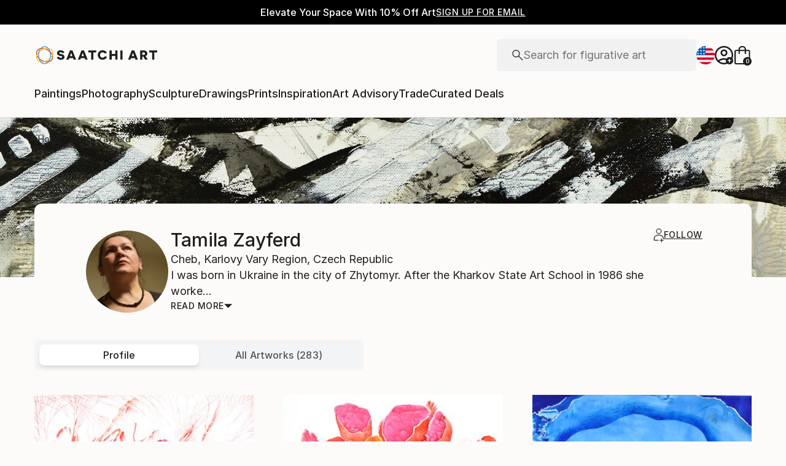

--- FILE ---
content_type: text/css
request_url: https://images.saatchiart.com/saatchi-general/_next/static/css/3eea23a079fedcc3.css
body_size: 205930
content:
@media(min-width:1000px){@keyframes Promobar_leftToRight__kNz0D{0%{width:0}to{width:100%}}}@media(max-width:999px)and (min-width:1000px){@keyframes Promobar_leftToRight__kNz0D{0%{width:0}to{width:100%}}}.Promobar_couponCodeWrapper__kXoHb{display:flex;justify-content:center;align-items:center}.Promobar_couponCodeWrapper__kXoHb:before{display:flex;content:"";width:1px;height:30px;background:#fff;margin:0 24px}@media(max-width:999px){.Promobar_couponCodeWrapper__kXoHb{border:1px solid #1e1e1e}.Promobar_couponCodeWrapper__kXoHb:before{display:none}}.Promobar_couponCodeContainer___WWhy{display:flex;justify-content:center;align-items:center;gap:16px;cursor:pointer;width:100%}@media(min-width:1000px)and (max-width:1170px){.Promobar_couponCodeContainer___WWhy{flex-direction:column;gap:2px}}@media(max-width:999px){.Promobar_couponCodeContainer___WWhy{flex-direction:column;gap:4px;height:66px;padding:8px 16px}.Promobar_couponCodeContainerApplied__nIPmv{display:none}}.Promobar_couponCodeTitle__ZY2wA{font-family:Inter,Inter-fallback,system-ui;font-weight:400;font-size:1rem;line-height:1.5rem}@media(max-width:999px){.Promobar_couponCodeTitle__ZY2wA{font-size:.875rem;line-height:1.375rem;font-size:1rem;line-height:1.5rem}}.Promobar_couponCodeText__w33e6{font-family:Inter,Inter-fallback,system-ui;font-weight:500;font-size:.75rem;line-height:1.125rem;letter-spacing:.5px;text-transform:uppercase}@media(max-width:999px){.Promobar_couponCodeText__w33e6{font-size:.75rem;line-height:1.125rem;letter-spacing:.5px}}.Promobar_couponCodeCode__vuwXG{display:flex;font-family:Inter,Inter-fallback,system-ui;font-weight:500;font-size:.875rem;line-height:1.375rem;letter-spacing:.5px;text-transform:uppercase}@media(max-width:999px){.Promobar_couponCodeCode__vuwXG{font-size:.875rem;line-height:1.375rem;letter-spacing:.5px}}.Promobar_couponCodeAppliedBox__xDePw,.Promobar_couponCodeApplyBox__Q3z8Y{display:flex;justify-content:center;align-items:center;gap:8px}.Promobar_couponCodeAppliedBox__xDePw{width:100%;height:66px;padding:8px 16px;border:1px solid #1e1e1e}.Promobar_couponCodeAppliedBox__xDePw>p{font-family:Inter,Inter-fallback,system-ui;font-weight:500;font-size:.75rem;line-height:1.125rem;letter-spacing:.5px;text-transform:uppercase}@media(min-width:1000px){.Promobar_couponCodeAppliedBox__xDePw{display:none}}.Promobar_promoCampaignTagline__FgNZQ{display:flex;justify-content:center;align-items:center}@media(max-width:999px){.Promobar_promoCampaignTagline__FgNZQ{width:100%;padding:8px 16px;border-top:1px solid #1e1e1e;border-right:1px solid #1e1e1e;border-left:1px solid #1e1e1e}.Promobar_promoCampaignTagline__FgNZQ>p{color:#da3b1f}}.Promobar_promoCampaignTagline__FgNZQ>p{display:flex;flex:0 1 auto;gap:4px;font-family:Inter,Inter-fallback,system-ui;font-weight:500;font-size:1rem;line-height:1.5rem;letter-spacing:.16px}@media(max-width:999px){.Promobar_promoCampaignTagline__FgNZQ>p{font-size:.875rem;line-height:1.375rem;letter-spacing:.16px}}@media(min-width:1000px){@keyframes Header_leftToRight__Y4k33{0%{width:0}to{width:100%}}}@media(max-width:999px)and (min-width:1000px){@keyframes Header_leftToRight__Y4k33{0%{width:0}to{width:100%}}}.Header_skipToContent__P_Yug{position:absolute;padding:0 10px;height:26px;z-index:1000;background:#fff;font-size:14px;left:0;min-height:26px;line-height:26px;transform:translateX(-10000%);margin:5px 0 0 10px}.Header_skipToContent__P_Yug:focus,.Header_skipToContent__P_Yug:focus-within{transform:translateX(0)}@media(min-width:1000px){@keyframes ModalV2_leftToRight__p35Dc{0%{width:0}to{width:100%}}}@media(max-width:999px)and (min-width:1000px){@keyframes ModalV2_leftToRight__p35Dc{0%{width:0}to{width:100%}}}.ModalV2_modal__omL48{position:fixed;top:0;width:100%;height:100vh;display:flex;justify-content:center;align-items:center;will-change:transform,opacity;z-index:1000}.ModalV2_modal__omL48 [role=dialog]{overflow-y:auto;overflow-x:hidden;width:100%;max-height:100vh}.ModalV2_modalBackground__9F3Wh{position:fixed;top:0;width:100%;height:100vh;background-color:rgba(33,33,33,.5);z-index:1000}.ModalV2_modalContent__q1qDX{align-items:center;z-index:1001;background:#fcfbf9;display:flex;height:auto;flex-direction:column;justify-content:flex-start;border-radius:4px}.ModalV2_modalContent__q1qDX>aside{position:relative}@media(max-width:999px){.ModalV2_modalContentFullTakeover__paUzO{margin:0;width:100%;height:100vh;border-radius:0}}@media(max-width:369px){.ModalV2_modalContent__q1qDX{margin:0;height:100vh;border-radius:0}}.ModalV2_closeButton__cyxgS{position:absolute;top:16px;right:16px;z-index:10}.ModalV2_closeButton__cyxgS:focus-visible{border:1px solid blue}.ModalV2_closeButton__cyxgS svg{width:12px;height:12px}.ModalV2_closeButton__cyxgS svg>path{stroke:#1e1e1e;stroke-width:1.5px}.ModalV2_screenReaderFocusDiv__gGjWi{width:0;height:0;overflow:hidden;position:absolute;opacity:0}@media(min-width:1000px){@keyframes Preferences_leftToRight__y_O7o{0%{width:0}to{width:100%}}}@media(max-width:999px)and (min-width:1000px){@keyframes Preferences_leftToRight__y_O7o{0%{width:0}to{width:100%}}}.Preferences_preferencesModal__ijwUI .Preferences_closeIcon__ZyqQm{width:11px;height:11px;display:flex;justify-self:flex-end;float:right;cursor:pointer;margin:17px 17px 0}.Preferences_preferencesModal__ijwUI .Preferences_closeIcon__ZyqQm path{fill:#1e1e1e;stroke-width:2}.Preferences_preferencesModal__ijwUI .Preferences_title___ulYW{margin-top:24px;margin-bottom:40px;text-align:center;white-space:nowrap}.Preferences_preferencesModal__ijwUI .Preferences_errorTitle__3F6eS{margin-top:-15px;margin-bottom:20px;text-align:center;color:#da3b1f}.Preferences_preferencesModal__ijwUI form{position:relative;width:100%;max-width:430px;padding:0 24px 80px;margin-top:32px}.Preferences_preferencesModal__ijwUI form .Preferences_loader__84rDt{position:absolute;top:0;left:0;z-index:1;width:100%;height:100%;background:hsla(0,0%,100%,.5)}.Preferences_preferencesModal__ijwUI form .Preferences_preferencesInputBox__G7PeF{margin-bottom:24px;height:52px;padding:0 15px;align-items:center;align-self:stretch;border-radius:4px;border:1px solid #b4b4b4;position:relative;display:flex;flex-direction:column}.Preferences_preferencesModal__ijwUI form .Preferences_preferencesInputLabel__RMYYi{color:#737373;display:flex;flex-direction:column;width:100%;font-family:Inter,Inter-fallback,system-ui;font-weight:400;font-size:.875rem;line-height:1.375rem}@media(max-width:999px){.Preferences_preferencesModal__ijwUI form .Preferences_preferencesInputLabel__RMYYi{font-size:.8125rem;line-height:1.25rem}}.Preferences_preferencesModal__ijwUI form .Preferences_preferencesInputField__OyBGg{display:flex;flex-direction:row;width:100%;justify-content:space-between}.Preferences_preferencesModal__ijwUI form .Preferences_preferencesInputField__OyBGg>input{font-family:Inter,Inter-fallback,system-ui;font-weight:400;font-size:1.125rem;line-height:1.625rem;background:transparent;border:transparent;padding:0;width:100%}@media(max-width:999px){.Preferences_preferencesModal__ijwUI form .Preferences_preferencesInputField__OyBGg>input{font-size:1rem;line-height:1.5rem}}.Preferences_preferencesModal__ijwUI form .Preferences_preferencesInputField__OyBGg>input[disabled]{color:#1e1e1e;-webkit-text-fill-color:#1e1e1e;opacity:1}.Preferences_preferencesModal__ijwUI form .Preferences_preferencesInputField__OyBGg>svg{width:20px;height:12px}.Preferences_preferencesModal__ijwUI form .Preferences_preferencesInputField__OyBGg>svg path{stroke-width:2}@media(max-width:500px){.Preferences_preferencesModal__ijwUI form{max-width:350px}}.authenticationForms_maoRegistrationForm__9JyAZ fieldset button[type=submit]{cursor:pointer;display:inline-flex;justify-content:center;align-items:center;gap:8px;flex-shrink:0;border-radius:4px;padding:0 16px;height:50px;font-family:Inter,Inter-fallback,system-ui;font-weight:500;font-size:1rem;line-height:1.5rem;letter-spacing:.5px;text-transform:uppercase;background-color:#1e1e1e;color:#fcfbf9}.authenticationForms_maoRegistrationForm__9JyAZ fieldset button[type=submit]:disabled{cursor:default;pointer-events:none;background:#b4b4b4}.authenticationForms_maoRegistrationForm__9JyAZ fieldset button[data-hidden=true][type=submit]{display:none}@media(max-width:999px){.authenticationForms_maoRegistrationForm__9JyAZ fieldset button[type=submit]{cursor:pointer;display:inline-flex;justify-content:center;align-items:center;gap:8px;flex-shrink:0;border-radius:4px;background-color:#1e1e1e;color:#fcfbf9;padding:0 8px;height:40px;font-family:Inter,Inter-fallback,system-ui;font-weight:500;font-size:.875rem;line-height:1.375rem;letter-spacing:.5px;text-transform:uppercase}.authenticationForms_maoRegistrationForm__9JyAZ fieldset button[type=submit]:hover{background:rgba(30,30,30,.75)}.authenticationForms_maoRegistrationForm__9JyAZ fieldset button[type=submit]:disabled{cursor:default;pointer-events:none;background:#b4b4b4}.authenticationForms_maoRegistrationForm__9JyAZ fieldset button[data-hidden=true][type=submit]{display:none}}.authenticationForms_maoRegistrationForm__9JyAZ fieldset button[type=submit]:hover{background:rgba(30,30,30,.75);color:#fcfbf9}@media(max-width:999px){.authenticationForms_maoRegistrationForm__9JyAZ fieldset button[type=submit]{background-color:#1e1e1e;color:#fcfbf9}.authenticationForms_maoRegistrationForm__9JyAZ fieldset button[type=submit]:hover{background:rgba(30,30,30,.75);color:#fcfbf9}}.authenticationForms_maoRegistrationForm__9JyAZ .authenticationForms_callout__uOJGo button{position:relative;cursor:pointer;display:inline-flex;justify-content:center;align-items:center;flex-shrink:0;color:#1e1e1e;background:transparent;border:none;border-bottom:1px solid #1e1e1e;width:-moz-fit-content;width:fit-content;font-family:Inter,Inter-fallback,system-ui;font-weight:500;font-size:.875rem;line-height:1.375rem;letter-spacing:.5px;text-transform:uppercase;padding-bottom:2px}@media(min-width:1000px){.authenticationForms_maoRegistrationForm__9JyAZ .authenticationForms_callout__uOJGo button:hover{border-color:transparent}.authenticationForms_maoRegistrationForm__9JyAZ .authenticationForms_callout__uOJGo button:hover:before{content:"";position:absolute;left:0;bottom:-1px;width:0;border-bottom:1px solid #1e1e1e;animation:authenticationForms_leftToRight__MnY_9 .3s linear forwards}}.authenticationForms_maoRegistrationForm__9JyAZ .authenticationForms_callout__uOJGo button:disabled{cursor:default;pointer-events:none;opacity:.5}.authenticationForms_maoRegistrationForm__9JyAZ .authenticationForms_callout__uOJGo button[data-hidden=true]{display:none}@media(max-width:999px){.authenticationForms_maoRegistrationForm__9JyAZ .authenticationForms_callout__uOJGo button{position:relative;cursor:pointer;display:inline-flex;justify-content:center;align-items:center;flex-shrink:0;color:#1e1e1e;background:transparent;border:none;border-bottom:1px solid #1e1e1e;width:-moz-fit-content;width:fit-content;font-family:Inter,Inter-fallback,system-ui;font-weight:500;font-size:.75rem;line-height:1.125rem;letter-spacing:.5px;text-transform:uppercase;padding-bottom:2px}}@media(max-width:999px)and (min-width:1000px){.authenticationForms_maoRegistrationForm__9JyAZ .authenticationForms_callout__uOJGo button:hover{border-color:transparent}.authenticationForms_maoRegistrationForm__9JyAZ .authenticationForms_callout__uOJGo button:hover:before{content:"";position:absolute;left:0;bottom:-1px;width:0;border-bottom:1px solid #1e1e1e;animation:authenticationForms_leftToRight__MnY_9 .3s linear forwards}}@media(max-width:999px){.authenticationForms_maoRegistrationForm__9JyAZ .authenticationForms_callout__uOJGo button:disabled{cursor:default;pointer-events:none;opacity:.5}.authenticationForms_maoRegistrationForm__9JyAZ .authenticationForms_callout__uOJGo button[data-hidden=true]{display:none}}@media(min-width:1000px){@keyframes authenticationForms_leftToRight__MnY_9{0%{width:0}to{width:100%}}}@media(max-width:999px)and (min-width:1000px){@keyframes authenticationForms_leftToRight__MnY_9{0%{width:0}to{width:100%}}}.authenticationForms_maoRegistrationForm__9JyAZ{border-radius:4px;background-color:#fff;max-width:475px;max-height:calc(100vh - 100px);padding:25px 20px 20px;overflow-y:auto}.authenticationForms_maoRegistrationForm__9JyAZ,.authenticationForms_maoRegistrationForm__9JyAZ fieldset{width:100%;display:flex;flex-direction:column;gap:16px}.authenticationForms_maoRegistrationForm__9JyAZ fieldset:has(>div>span){gap:0;margin-bottom:4px}.authenticationForms_maoRegistrationForm__9JyAZ fieldset:has(>div>span)>div:not(:has(>span)){margin-bottom:16px}.authenticationForms_maoRegistrationForm__9JyAZ fieldset button[type=submit]{width:100%}.authenticationForms_maoRegistrationForm__9JyAZ h4{width:100%;text-align:center;font-family:Inter,Inter-fallback,system-ui;font-weight:500;font-size:1.5rem;line-height:2rem}@media(max-width:999px){.authenticationForms_maoRegistrationForm__9JyAZ h4{font-size:1.25rem;line-height:1.75rem}}.authenticationForms_maoRegistrationForm__9JyAZ a,.authenticationForms_maoRegistrationForm__9JyAZ p{text-align:left;font-family:Inter,Inter-fallback,system-ui;font-weight:300;font-size:.75rem;line-height:1.125rem;color:#1e1e1e}@media(max-width:999px){.authenticationForms_maoRegistrationForm__9JyAZ a,.authenticationForms_maoRegistrationForm__9JyAZ p{font-size:.75rem;line-height:1.125rem}}.authenticationForms_maoRegistrationForm__9JyAZ .authenticationForms_callout__uOJGo{display:flex;justify-content:center;align-items:center;font-size:16px;margin:24px auto 0;gap:8px}.authenticationForms_maoRegistrationForm__9JyAZ .authenticationForms_callout__uOJGo span{padding-bottom:2px}.authenticationForms_maoRegistrationForm__9JyAZ .authenticationForms_callout__uOJGo button{padding:0}.authenticationForms_maoRegistrationForm__9JyAZ .authenticationForms_error__i0NcR{width:100%;color:#da3b1f;margin:0;text-align:center;font-family:Inter,Inter-fallback,system-ui;font-weight:400;font-size:1rem;line-height:1.5rem}@media(max-width:999px){.authenticationForms_maoRegistrationForm__9JyAZ .authenticationForms_error__i0NcR{font-size:.875rem;line-height:1.375rem}}.authenticationForms_maoRegistrationForm__9JyAZ{margin-top:32px;border:1px solid #d8d8d8;background-color:#fcfbf9;max-height:none}.authenticationForms_maoRegistrationForm__9JyAZ h4+p{font-family:Inter,Inter-fallback,system-ui;font-weight:400;font-size:1rem;line-height:1.5rem;text-align:center}@media(max-width:999px){.authenticationForms_maoRegistrationForm__9JyAZ h4+p{font-size:.875rem;line-height:1.375rem}}.authenticationForms_passwordInput__BT4SP{position:relative;background:#fff}.authenticationForms_passwordInput__BT4SP .authenticationForms_row__1fvMg{position:absolute;top:18px;right:20px;cursor:pointer}@media(min-width:1000px){@keyframes Auth_leftToRight__qwYhr{0%{width:0}to{width:100%}}}@media(max-width:999px)and (min-width:1000px){@keyframes Auth_leftToRight__qwYhr{0%{width:0}to{width:100%}}}.Auth_authModal__dXaQJ .Auth_content__KAz3h{margin:0}.Auth_authModal__dXaQJ .Auth_closeIcon__6Vnpj{width:11px;height:11px;display:flex;justify-self:flex-end;float:right;cursor:pointer;margin:17px 17px 0}.Auth_authModal__dXaQJ .Auth_closeIcon__6Vnpj path{fill:#1e1e1e;stroke-width:2}.Auth_orText__dg33A{margin-top:16px;margin-bottom:24px;display:flex;align-self:center}.Auth_enterEmailText__qR7TM{margin-bottom:16px;width:100%;text-align:center}.Auth_loginForm__t5UUd .Auth_message__nZkIX{text-align:center;margin:0 auto 15px}.Auth_registerForm__QX4AM{width:100%;max-width:475px;max-height:calc(100vh - 100px);overflow-y:scroll;margin-top:48px;padding:0 24px 80px}.Auth_registerForm__QX4AM .Auth_newsletter__QEgBI{margin-top:8px}.Auth_registerForm__QX4AM .Auth_newsletter__QEgBI>label{margin:0;text-align:left;width:100%;display:flex;align-items:flex-start}.Auth_registerForm__QX4AM .Auth_newsletter__QEgBI>label span:first-of-type{border:1px solid #1e1e1e}.Auth_registerForm__QX4AM .Auth_newsletter__QEgBI>label span:first-of-type:focus-visible{border:2px solid blue}.Auth_registerForm__QX4AM .Auth_newsletter__QEgBI>label span:first-of-type>span{width:4px;height:7px;border:solid #1e1e1e;border-width:0 1px 1px 0;transform:rotate(45deg)}.Auth_registerForm__QX4AM .Auth_newsletter__QEgBI>label>span{text-align:left}.Auth_registerForm__QX4AM .Auth_newsletter__QEgBI>label>span[aria-hidden=true]{margin-top:-16px;max-width:none;line-height:normal;display:flex;text-align:initial}@media(min-width:500px)and (max-width:1000px){.Auth_registerForm__QX4AM .Auth_newsletter__QEgBI>label>span[aria-hidden=true]{margin-top:0}}@media(max-width:999px){.Auth_registerForm__QX4AM{height:85vh;width:100%;max-width:none;max-height:none;padding:0 24px 80px;right:0}}.Auth_resetPasswordForm__d6OK2 .Auth_linkSentText__twLRZ{margin-bottom:32px;text-align:center}.Auth_resetPasswordForm__d6OK2 .Auth_linkSentText__twLRZ>strong{display:inline;font-weight:700;word-break:break-word}.Auth_resetPasswordForm__d6OK2 .Auth_doneButtonWrapper__Ldi68{display:flex;align-items:center;justify-content:center;width:100%}.Auth_resetPasswordForm__d6OK2 .Auth_doneButtonWrapper__Ldi68>button{width:100%}.Auth_passwordCreation__ml9ty .Auth_passwordSensitiveText__z4YIL{margin-top:8px;font-family:Inter,Inter-fallback,system-ui;font-weight:400;font-size:.875rem;line-height:1.375rem}@media(max-width:999px){.Auth_passwordCreation__ml9ty .Auth_passwordSensitiveText__z4YIL{font-size:.8125rem;line-height:1.25rem}}.Auth_passwordCreation__ml9ty .Auth_passwordSensitiveTextRulesNotEmpty__q1zt4{margin-bottom:16px}.Auth_passwordCreation__ml9ty .Auth_passwordRules__uS3sV{display:flex;flex-wrap:wrap;justify-content:space-between;list-style-type:none;width:100%;padding:0;font-family:Inter,Inter-fallback,system-ui;font-weight:400;font-size:.875rem;line-height:1.375rem}@media(max-width:999px){.Auth_passwordCreation__ml9ty .Auth_passwordRules__uS3sV{font-size:.8125rem;line-height:1.25rem}}.Auth_passwordCreation__ml9ty .Auth_passwordRulesEmpty__Lfd9l{display:none}.Auth_passwordCreation__ml9ty .Auth_passwordRules__uS3sV .Auth_passwordRule__Zbxqh{min-width:50%;display:flex;align-items:center;font-size:12px;margin-bottom:8px}.Auth_passwordCreation__ml9ty .Auth_passwordRules__uS3sV .Auth_passwordRule__Zbxqh:last-child{margin-bottom:0}.Auth_passwordCreation__ml9ty .Auth_passwordRules__uS3sV .Auth_passwordRule__Zbxqh>span{margin-left:4px}.Auth_passwordCreation__ml9ty .Auth_passwordRules__uS3sV .Auth_passwordRuleInValid__9sRHO>svg{margin:0;padding:0}.Auth_passwordCreation__ml9ty .Auth_passwordRules__uS3sV .Auth_passwordRuleInValid__9sRHO>svg path{fill:#da3b1f}.Auth_passwordCreation__ml9ty .Auth_passwordRules__uS3sV .Auth_passwordRuleInValid__9sRHO>span{color:#737373}.Auth_passwordInput__DkfBN{position:relative}.Auth_passwordInput__DkfBN .Auth_row__38Jus{position:absolute;top:18px;right:20px;cursor:pointer}.Auth_loginRecaptcha__a98TK{margin-top:8px}.Auth_loginRecaptcha__a98TK>p{text-align:left}.Auth_loginRecaptcha__a98TK>p>a{color:#1e1e1e}.Auth_loginForm__t5UUd,.Auth_resetPasswordForm__d6OK2{width:100%;max-width:430px;padding:0 24px 80px;margin-top:48px}@media(max-width:500px){.Auth_loginForm__t5UUd,.Auth_resetPasswordForm__d6OK2{max-width:350px}}.Auth_loginForm__t5UUd,.Auth_registerForm__QX4AM,.Auth_resetPasswordForm__d6OK2{position:relative}.Auth_loginForm__t5UUd .Auth_loader__TBxKf,.Auth_registerForm__QX4AM .Auth_loader__TBxKf,.Auth_resetPasswordForm__d6OK2 .Auth_loader__TBxKf{position:absolute;top:0;left:0;z-index:1;width:100%;height:100%;background:hsla(0,0%,100%,.5)}.Auth_loginForm__t5UUd .Auth_title__lKGf2,.Auth_registerForm__QX4AM .Auth_title__lKGf2,.Auth_resetPasswordForm__d6OK2 .Auth_title__lKGf2{margin-bottom:32px;text-align:center}.Auth_loginForm__t5UUd .Auth_resetPassword__2JMBD,.Auth_registerForm__QX4AM .Auth_resetPassword__2JMBD,.Auth_resetPasswordForm__d6OK2 .Auth_resetPassword__2JMBD{display:flex;align-items:center;justify-content:flex-end;color:#1e1e1e;cursor:pointer}.Auth_loginForm__t5UUd .Auth_resetPassword__2JMBD:focus-visible,.Auth_registerForm__QX4AM .Auth_resetPassword__2JMBD:focus-visible,.Auth_resetPasswordForm__d6OK2 .Auth_resetPassword__2JMBD:focus-visible{border:1px solid blue}.Auth_loginForm__t5UUd .Auth_buttonError__FLC1P,.Auth_registerForm__QX4AM .Auth_buttonError__FLC1P,.Auth_resetPasswordForm__d6OK2 .Auth_buttonError__FLC1P{background:#b4b4b4;pointer-events:none}.Auth_loginForm__t5UUd .Auth_error__IYwas,.Auth_registerForm__QX4AM .Auth_error__IYwas,.Auth_resetPasswordForm__d6OK2 .Auth_error__IYwas{width:100%;color:#da3b1f;margin-top:8px;text-align:center}.Auth_loginForm__t5UUd .Auth_terms__81StE,.Auth_registerForm__QX4AM .Auth_terms__81StE,.Auth_resetPasswordForm__d6OK2 .Auth_terms__81StE{margin-top:8px}.Auth_loginForm__t5UUd .Auth_terms__81StE>a,.Auth_registerForm__QX4AM .Auth_terms__81StE>a,.Auth_resetPasswordForm__d6OK2 .Auth_terms__81StE>a{display:inline-block;border:none;text-decoration:underline;padding:0;margin:0;height:auto;width:auto;color:#1e1e1e}.Auth_loginForm__t5UUd .Auth_link__66XnC,.Auth_registerForm__QX4AM .Auth_link__66XnC,.Auth_resetPasswordForm__d6OK2 .Auth_link__66XnC{border:none;height:20px;margin:0 0 34px;text-decoration:underline;background-color:transparent;width:auto;padding:5px}.Auth_loginForm__t5UUd .Auth_link__66XnC:focus,.Auth_registerForm__QX4AM .Auth_link__66XnC:focus,.Auth_resetPasswordForm__d6OK2 .Auth_link__66XnC:focus{outline:none}.Auth_loginForm__t5UUd .Auth_callout__rOHz6,.Auth_registerForm__QX4AM .Auth_callout__rOHz6,.Auth_resetPasswordForm__d6OK2 .Auth_callout__rOHz6{display:flex;justify-content:center;align-items:center;font-size:16px;margin:32px auto 0}.Auth_loginForm__t5UUd .Auth_calloutButton__n1vXx,.Auth_registerForm__QX4AM .Auth_calloutButton__n1vXx,.Auth_resetPasswordForm__d6OK2 .Auth_calloutButton__n1vXx{border:none;height:20px;margin:0 0 0 8px;text-decoration:underline;-webkit-text-decoration-color:#1e1e1e;text-decoration-color:#1e1e1e;background-color:transparent;width:auto;padding:0;cursor:pointer}.Auth_loginForm__t5UUd .Auth_calloutButton__n1vXx:focus,.Auth_registerForm__QX4AM .Auth_calloutButton__n1vXx:focus,.Auth_resetPasswordForm__d6OK2 .Auth_calloutButton__n1vXx:focus{outline:none}.Auth_loginForm__t5UUd .Auth_calloutButton__n1vXx:focus-visible,.Auth_registerForm__QX4AM .Auth_calloutButton__n1vXx:focus-visible,.Auth_resetPasswordForm__d6OK2 .Auth_calloutButton__n1vXx:focus-visible{border:1px solid blue}.Auth_loginForm__t5UUd .Auth_calloutButton__n1vXx>p,.Auth_registerForm__QX4AM .Auth_calloutButton__n1vXx>p,.Auth_resetPasswordForm__d6OK2 .Auth_calloutButton__n1vXx>p{color:#1e1e1e;-webkit-text-decoration-color:#1e1e1e;text-decoration-color:#1e1e1e}.Auth_loginForm__t5UUd .Auth_faceBookLogin__bH17Q,.Auth_registerForm__QX4AM .Auth_faceBookLogin__bH17Q,.Auth_resetPasswordForm__d6OK2 .Auth_faceBookLogin__bH17Q{background:#fff;border-radius:4px;border:1px solid #1877f2;color:#1877f2;margin-bottom:5px;height:50px;display:flex;flex-direction:row;align-items:center;justify-content:center}.Auth_loginForm__t5UUd .Auth_faceBookLogin__bH17Q>span,.Auth_registerForm__QX4AM .Auth_faceBookLogin__bH17Q>span,.Auth_resetPasswordForm__d6OK2 .Auth_faceBookLogin__bH17Q>span{text-align:center}.Auth_loginForm__t5UUd .Auth_faceBookLogin__bH17Q>svg,.Auth_registerForm__QX4AM .Auth_faceBookLogin__bH17Q>svg,.Auth_resetPasswordForm__d6OK2 .Auth_faceBookLogin__bH17Q>svg{width:24px;height:24px;margin-right:10px}.Auth_loginForm__t5UUd .Auth_faceBookLogin__bH17Q>svg path,.Auth_registerForm__QX4AM .Auth_faceBookLogin__bH17Q>svg path,.Auth_resetPasswordForm__d6OK2 .Auth_faceBookLogin__bH17Q>svg path{fill:#1877f2}.Auth_createPasswordBox__iqhjy .Auth_title__lKGf2{margin-bottom:0;text-align:center}.Auth_createPasswordBox__iqhjy .Auth_noTokenTitle__O9Jpy{margin:0;padding-top:64px}.Auth_createPasswordBox__iqhjy .Auth_emailText__eePMq{margin:24px 0;text-align:center}.Auth_createPasswordBox__iqhjy .Auth_buttonWrapper__439uL{display:flex;align-items:center;justify-content:center;width:100%;margin:30px 0}.Auth_createPasswordBox__iqhjy .Auth_buttonWrapper__439uL>button{width:90%}@media(max-width:999px){.Auth_createPasswordBox__iqhjy{padding:20px 16px;height:100vh}}.Auth_formInputContainer__AGadA{display:flex;flex-direction:column;gap:16px}@media(max-width:999px)and (min-width:1000px){@keyframes artistProfile_leftToRight__TmEqA{0%{width:0}to{width:100%}}}.artistProfile_pageGrid__yAHpa{grid-template-columns:repeat(12,[col-start] 1fr);display:grid;align-items:flex-start;width:100%}.artistProfile_pageGrid__yAHpa>*{grid-column:col-start/span 12}.artistProfile_pageGrid__yAHpa .artistProfile_noResults__ViuSg,.artistProfile_pageGrid__yAHpa .artistProfile_requestCommission__GPucK{grid-template-columns:repeat(12,[col-start] 1fr);display:grid;align-items:flex-start;width:100%}.artistProfile_pageGrid__yAHpa .artistProfile_noResults__ViuSg>*,.artistProfile_pageGrid__yAHpa .artistProfile_requestCommission__GPucK>*{grid-column:col-start/span 12}.artistProfile_pageGrid__yAHpa .artistProfile_noResults__ViuSg .artistProfile_commissionGrid__8wD3O,.artistProfile_pageGrid__yAHpa .artistProfile_noResults__ViuSg .artistProfile_noResultsGrid__iR6RN,.artistProfile_pageGrid__yAHpa .artistProfile_requestCommission__GPucK .artistProfile_commissionGrid__8wD3O,.artistProfile_pageGrid__yAHpa .artistProfile_requestCommission__GPucK .artistProfile_noResultsGrid__iR6RN{grid-column:3/span 8;display:flex;flex-direction:column;align-items:center;justify-content:center;gap:24px}@media(max-width:999px){.artistProfile_pageGrid__yAHpa{padding:0;grid-template-columns:repeat(8,[col-start] 1fr);gap:16px}.artistProfile_pageGrid__yAHpa>*{grid-column:col-start/span 8}.artistProfile_pageGrid__yAHpa .artistProfile_noResults__ViuSg,.artistProfile_pageGrid__yAHpa .artistProfile_requestCommission__GPucK{padding:0;grid-template-columns:repeat(8,[col-start] 1fr);gap:16px}.artistProfile_pageGrid__yAHpa .artistProfile_noResults__ViuSg>*,.artistProfile_pageGrid__yAHpa .artistProfile_requestCommission__GPucK>*{grid-column:col-start/span 8}.artistProfile_pageGrid__yAHpa .artistProfile_noResults__ViuSg .artistProfile_commissionGrid__8wD3O,.artistProfile_pageGrid__yAHpa .artistProfile_noResults__ViuSg .artistProfile_noResultsGrid__iR6RN,.artistProfile_pageGrid__yAHpa .artistProfile_requestCommission__GPucK .artistProfile_commissionGrid__8wD3O,.artistProfile_pageGrid__yAHpa .artistProfile_requestCommission__GPucK .artistProfile_noResultsGrid__iR6RN{grid-column:2/span 6;display:flex;flex-direction:column;align-items:center;justify-content:center}}@media(max-width:499px){.artistProfile_pageGrid__yAHpa{padding:0;grid-template-columns:repeat(4,[col-start] 1fr);gap:8px}.artistProfile_pageGrid__yAHpa>*{grid-column:col-start/span 4}.artistProfile_pageGrid__yAHpa .artistProfile_noResults__ViuSg,.artistProfile_pageGrid__yAHpa .artistProfile_requestCommission__GPucK{padding:0;grid-template-columns:repeat(4,[col-start] 1fr);gap:8px}.artistProfile_pageGrid__yAHpa .artistProfile_noResults__ViuSg>*,.artistProfile_pageGrid__yAHpa .artistProfile_requestCommission__GPucK>*{grid-column:col-start/span 4}.artistProfile_pageGrid__yAHpa .artistProfile_noResults__ViuSg .artistProfile_commissionGrid__8wD3O,.artistProfile_pageGrid__yAHpa .artistProfile_noResults__ViuSg .artistProfile_noResultsGrid__iR6RN,.artistProfile_pageGrid__yAHpa .artistProfile_requestCommission__GPucK .artistProfile_commissionGrid__8wD3O,.artistProfile_pageGrid__yAHpa .artistProfile_requestCommission__GPucK .artistProfile_noResultsGrid__iR6RN{grid-column:1/span 4;display:flex;flex-direction:column;align-items:center;justify-content:center}}.artistProfile_artistProfile__JlRnf{display:flex;flex-direction:column;width:100%;padding-bottom:80px}.artistProfile_artistProfileAllArtworks__hsncx{padding-bottom:0}.artistProfile_artistProfile__JlRnf .artistProfile_profileLayout__mySsj{display:flex;flex-direction:column;gap:80px}.artistProfile_artistProfile__JlRnf [data-section=reference-line]{margin-top:-80px}.artistProfile_artistProfile__JlRnf .artistProfile_socialLinks__WrBF0{padding:16px 136px 0;display:flex;flex-direction:row;align-items:center;gap:24px;margin-left:182px}.artistProfile_artistProfile__JlRnf .artistProfile_socialLinks__WrBF0>a>svg>path{fill:#1e1e1e}.artistProfile_artistProfile__JlRnf .artistProfile_adminPanel__OvAzu{padding:48px 136px;display:flex;flex-direction:row;gap:32px;align-items:center}.artistProfile_artistProfile__JlRnf .artistProfile_adminPanel__OvAzu .artistProfile_titleSection__5BLxw{display:flex;flex-direction:row;gap:32px;align-items:center}.artistProfile_artistProfile__JlRnf .artistProfile_adminPanel__OvAzu .artistProfile_titleSection__5BLxw>h5{text-align:center}.artistProfile_artistProfile__JlRnf .artistProfile_adminPanel__OvAzu .artistProfile_titleSection__5BLxw .artistProfile_userId__CiIvc{display:flex}.artistProfile_artistProfile__JlRnf .artistProfile_adminPanel__OvAzu .artistProfile_linksSection__kjHrp{display:flex;flex-direction:row;gap:32px}.artistProfile_artistProfile__JlRnf .artistProfile_adminPanel__OvAzu .artistProfile_linksSection__kjHrp .artistProfile_userId__CiIvc{display:none}.artistProfile_artistProfile__JlRnf .artistProfile_adminPanel__OvAzu .artistProfile_title__gukcl{font-family:Inter,Inter-fallback,system-ui;font-weight:500;font-size:1.125rem;line-height:1.625rem;background:#f8f5ee;color:#1e1e1e;padding:4px 16px;border-radius:8px}@media(max-width:999px){.artistProfile_artistProfile__JlRnf .artistProfile_adminPanel__OvAzu .artistProfile_title__gukcl{font-size:1rem;line-height:1.5rem}}.artistProfile_artistProfile__JlRnf .artistProfile_adminPanel__OvAzu .artistProfile_userId__CiIvc{font-family:Inter,Inter-fallback,system-ui;font-weight:500;font-size:.875rem;line-height:1.375rem;letter-spacing:.5px;text-transform:uppercase;color:rgba(30,30,30,.75)}.artistProfile_artistProfile__JlRnf .artistProfile_adminPanel__OvAzu .artistProfile_links__zzC_z,.artistProfile_artistProfile__JlRnf .artistProfile_adminPanel__OvAzu .artistProfile_userTimeLine__14C2u{font-family:Inter,Inter-fallback,system-ui;font-weight:500;font-size:.875rem;line-height:1.375rem;letter-spacing:.5px;text-transform:uppercase;cursor:pointer;text-underline-offset:6px;text-decoration:underline;color:#1e1e1e}.artistProfile_artistProfile__JlRnf .artistProfile_adminPanel__OvAzu .artistProfile_links__zzC_z:visited,.artistProfile_artistProfile__JlRnf .artistProfile_adminPanel__OvAzu .artistProfile_links__zzC_z>a,.artistProfile_artistProfile__JlRnf .artistProfile_adminPanel__OvAzu .artistProfile_userTimeLine__14C2u:visited,.artistProfile_artistProfile__JlRnf .artistProfile_adminPanel__OvAzu .artistProfile_userTimeLine__14C2u>a{color:#1e1e1e}.artistProfile_artistProfile__JlRnf .artistProfile_noResults__ViuSg{padding-top:40px}.artistProfile_artistProfile__JlRnf .artistProfile_noResults__ViuSg .artistProfile_noResultsGrid__iR6RN{gap:32px}.artistProfile_artistProfile__JlRnf .artistProfile_noResults__ViuSg .artistProfile_noResultsGrid__iR6RN .artistProfile_text__48G_p{font-family:Inter,Inter-fallback,system-ui;font-weight:400;font-size:1.375rem;line-height:2rem}@media(max-width:999px){.artistProfile_artistProfile__JlRnf .artistProfile_noResults__ViuSg .artistProfile_noResultsGrid__iR6RN .artistProfile_text__48G_p{font-size:1.125rem;line-height:1.625rem}}.artistProfile_artistProfile__JlRnf .artistProfile_noResults__ViuSg .artistProfile_noResultsGrid__iR6RN .artistProfile_ctaButton__6D6Og{cursor:pointer;display:inline-flex;justify-content:center;align-items:center;gap:8px;flex-shrink:0;border-radius:4px;background-color:#1e1e1e;color:#fcfbf9;height:50px;font-family:Inter,Inter-fallback,system-ui;font-weight:500;font-size:1rem;line-height:1.5rem;letter-spacing:.5px;text-transform:uppercase;background-color:#fff;color:#1e1e1e;border:1px solid #1e1e1e;padding:0 24px}.artistProfile_artistProfile__JlRnf .artistProfile_noResults__ViuSg .artistProfile_noResultsGrid__iR6RN .artistProfile_ctaButton__6D6Og:hover{background:rgba(30,30,30,.75)}.artistProfile_artistProfile__JlRnf .artistProfile_noResults__ViuSg .artistProfile_noResultsGrid__iR6RN .artistProfile_ctaButton__6D6Og:disabled{cursor:default;pointer-events:none;background:#b4b4b4}.artistProfile_artistProfile__JlRnf .artistProfile_noResults__ViuSg .artistProfile_noResultsGrid__iR6RN .artistProfile_ctaButton__6D6Og[data-hidden=true]{display:none}@media(max-width:999px){.artistProfile_artistProfile__JlRnf .artistProfile_noResults__ViuSg .artistProfile_noResultsGrid__iR6RN .artistProfile_ctaButton__6D6Og{cursor:pointer;display:inline-flex;justify-content:center;align-items:center;gap:8px;flex-shrink:0;border-radius:4px;background-color:#1e1e1e;color:#fcfbf9;padding:0 8px;height:40px;font-family:Inter,Inter-fallback,system-ui;font-weight:500;font-size:.875rem;line-height:1.375rem;letter-spacing:.5px;text-transform:uppercase}.artistProfile_artistProfile__JlRnf .artistProfile_noResults__ViuSg .artistProfile_noResultsGrid__iR6RN .artistProfile_ctaButton__6D6Og:hover{background:rgba(30,30,30,.75)}.artistProfile_artistProfile__JlRnf .artistProfile_noResults__ViuSg .artistProfile_noResultsGrid__iR6RN .artistProfile_ctaButton__6D6Og:disabled{cursor:default;pointer-events:none;background:#b4b4b4}.artistProfile_artistProfile__JlRnf .artistProfile_noResults__ViuSg .artistProfile_noResultsGrid__iR6RN .artistProfile_ctaButton__6D6Og[data-hidden=true]{display:none}}.artistProfile_artistProfile__JlRnf .artistProfile_noResults__ViuSg .artistProfile_noResultsGrid__iR6RN .artistProfile_ctaButton__6D6Og:hover{background:#f8f5ee;color:#1e1e1e}@media(max-width:999px){.artistProfile_artistProfile__JlRnf .artistProfile_noResults__ViuSg .artistProfile_noResultsGrid__iR6RN .artistProfile_ctaButton__6D6Og{background-color:#fff;color:#1e1e1e}.artistProfile_artistProfile__JlRnf .artistProfile_noResults__ViuSg .artistProfile_noResultsGrid__iR6RN .artistProfile_ctaButton__6D6Og:hover{background:#f8f5ee;color:#1e1e1e}}.artistProfile_artistProfile__JlRnf .artistProfile_noResults__ViuSg .artistProfile_noResultsGrid__iR6RN .artistProfile_ctaButton__6D6Og .artistProfile_buttonText__qIOM_{font-family:Inter,Inter-fallback,system-ui;font-weight:500;font-size:1rem;line-height:1.5rem;letter-spacing:.5px;text-transform:uppercase}.artistProfile_artistProfile__JlRnf .artistProfile_featuredArticles__MqS_Y{width:100%;display:flex;flex-direction:column;align-self:center;padding:0 56px}.artistProfile_artistProfile__JlRnf .artistProfile_testimonials__P_YHd{width:100%;background:#f1f1f1;padding:54px 56px}.artistProfile_artistProfile__JlRnf .artistProfile_testimonials__P_YHd .artistProfile_carouselContainer__kCfxS{max-width:1389px;width:100%;margin:auto;position:relative;text-align:center;display:flex;flex-direction:column;align-items:center;justify-content:center;gap:24px}.artistProfile_artistProfile__JlRnf .artistProfile_testimonials__P_YHd .artistProfile_carouselContainer__kCfxS .artistProfile_quotation__nFpwq{position:absolute;top:37%;left:46%}.artistProfile_artistProfile__JlRnf .artistProfile_testimonials__P_YHd .artistProfile_carouselContainer__kCfxS .artistProfile_quotation__nFpwq>svg{height:66px;width:72px}.artistProfile_artistProfile__JlRnf .artistProfile_testimonials__P_YHd .artistProfile_carouselContainer__kCfxS .artistProfile_quotation__nFpwq>svg>path{fill:#d8d8d8}.artistProfile_artistProfile__JlRnf .artistProfile_testimonials__P_YHd .artistProfile_carouselContainer__kCfxS .artistProfile_title__gukcl{font-family:Inter,Inter-fallback,system-ui;font-weight:500;font-size:1.5rem;line-height:2rem;color:#1e1e1e}@media(max-width:999px){.artistProfile_artistProfile__JlRnf .artistProfile_testimonials__P_YHd .artistProfile_carouselContainer__kCfxS .artistProfile_title__gukcl{font-size:1.25rem;line-height:1.75rem}}.artistProfile_artistProfile__JlRnf .artistProfile_testimonials__P_YHd .artistProfile_carouselContainer__kCfxS .artistProfile_carousel__fgUVm{position:relative;display:flex;align-items:center;justify-content:space-between;width:100%}.artistProfile_artistProfile__JlRnf .artistProfile_testimonials__P_YHd .artistProfile_carouselContainer__kCfxS .artistProfile_carousel__fgUVm .artistProfile_slide__G_QuH{flex:1 1;display:flex;flex-direction:column;align-items:center;justify-content:center;gap:16px;max-width:655px;height:164px;width:100%}@media(max-width:499px){.artistProfile_artistProfile__JlRnf .artistProfile_testimonials__P_YHd .artistProfile_carouselContainer__kCfxS .artistProfile_carousel__fgUVm .artistProfile_slide__G_QuH{height:200px}}.artistProfile_artistProfile__JlRnf .artistProfile_testimonials__P_YHd .artistProfile_carouselContainer__kCfxS .artistProfile_carousel__fgUVm .artistProfile_slide__G_QuH .artistProfile_text__48G_p{font-family:Inter,Inter-fallback,system-ui;font-weight:400;font-size:1.125rem;line-height:1.625rem;color:#1e1e1e}@media(max-width:999px){.artistProfile_artistProfile__JlRnf .artistProfile_testimonials__P_YHd .artistProfile_carouselContainer__kCfxS .artistProfile_carousel__fgUVm .artistProfile_slide__G_QuH .artistProfile_text__48G_p{font-size:1rem;line-height:1.5rem}}.artistProfile_artistProfile__JlRnf .artistProfile_testimonials__P_YHd .artistProfile_carouselContainer__kCfxS .artistProfile_carousel__fgUVm .artistProfile_slide__G_QuH .artistProfile_byline__cx5C_{display:flex;flex-direction:column;font-family:Inter,Inter-fallback,system-ui;font-weight:500;font-size:.75rem;line-height:1.125rem;letter-spacing:.5px;text-transform:uppercase;color:#1e1e1e}.artistProfile_artistProfile__JlRnf .artistProfile_testimonials__P_YHd .artistProfile_carouselContainer__kCfxS .artistProfile_carousel__fgUVm .artistProfile_nav__EnHG6{background:transparent;border:none;cursor:pointer}.artistProfile_artistProfile__JlRnf .artistProfile_testimonials__P_YHd .artistProfile_carouselContainer__kCfxS .artistProfile_dots__5DZWF{display:none}@media(max-width:999px){.artistProfile_artistProfile__JlRnf .artistProfile_testimonials__P_YHd{padding:48px 56px}.artistProfile_artistProfile__JlRnf .artistProfile_testimonials__P_YHd .artistProfile_carouselContainer__kCfxS{gap:24px}.artistProfile_artistProfile__JlRnf .artistProfile_testimonials__P_YHd .artistProfile_carouselContainer__kCfxS .artistProfile_carousel__fgUVm{justify-content:center}.artistProfile_artistProfile__JlRnf .artistProfile_testimonials__P_YHd .artistProfile_carouselContainer__kCfxS .artistProfile_carousel__fgUVm .artistProfile_nav__EnHG6{display:none}.artistProfile_artistProfile__JlRnf .artistProfile_testimonials__P_YHd .artistProfile_carouselContainer__kCfxS .artistProfile_dots__5DZWF{display:flex;justify-content:center;gap:10px;margin-top:24px}.artistProfile_artistProfile__JlRnf .artistProfile_testimonials__P_YHd .artistProfile_carouselContainer__kCfxS .artistProfile_dots__5DZWF .artistProfile_dot__8FlMG{width:6px;height:6px;background:#6e7580;border-radius:30px;cursor:pointer}.artistProfile_artistProfile__JlRnf .artistProfile_testimonials__P_YHd .artistProfile_carouselContainer__kCfxS .artistProfile_dots__5DZWF .artistProfile_dotActive__NKryf{background:#1e1e1e}}@media(max-width:499px){.artistProfile_artistProfile__JlRnf .artistProfile_testimonials__P_YHd{padding:48px 16px}.artistProfile_artistProfile__JlRnf .artistProfile_testimonials__P_YHd .artistProfile_carouselContainer__kCfxS{gap:32px}.artistProfile_artistProfile__JlRnf .artistProfile_testimonials__P_YHd .artistProfile_carouselContainer__kCfxS .artistProfile_quotation__nFpwq{top:31%;left:43%}.artistProfile_artistProfile__JlRnf .artistProfile_testimonials__P_YHd .artistProfile_carouselContainer__kCfxS .artistProfile_quotation__nFpwq>svg{width:60px;height:55px}}.artistProfile_artistProfile__JlRnf .artistProfile_featuredCollections__cIGHg{width:100%;display:flex;flex-direction:column;align-self:center;padding:0 56px}.artistProfile_artistProfile__JlRnf .artistProfile_featuredCollections__cIGHg .artistProfile_carouselItemWrapper__gFsG3>a{text-decoration:none}.artistProfile_artistProfile__JlRnf .artistProfile_featuredCollections__cIGHg .artistProfile_carouselItem__J_Sv7{display:flex;flex-direction:column;gap:8px}.artistProfile_artistProfile__JlRnf .artistProfile_featuredCollections__cIGHg .artistProfile_carouselItem__J_Sv7 .artistProfile_carouselImage__160EY{width:316px;height:225px;-o-object-fit:cover;object-fit:cover}.artistProfile_artistProfile__JlRnf .artistProfile_featuredCollections__cIGHg .artistProfile_carouselItem__J_Sv7 .artistProfile_title__gukcl{text-decoration:none;width:316px;white-space:normal;overflow-wrap:anywhere;color:#1e1e1e;font-family:Inter,Inter-fallback,system-ui;font-weight:500;font-size:1rem;line-height:1.5rem;letter-spacing:.16px}@media(max-width:999px){.artistProfile_artistProfile__JlRnf .artistProfile_featuredCollections__cIGHg .artistProfile_carouselItem__J_Sv7 .artistProfile_title__gukcl{font-size:.875rem;line-height:1.375rem;letter-spacing:.16px}}.artistProfile_artistProfile__JlRnf .artistProfile_requestCommission__GPucK{margin:0 56px;padding:40px 56px;width:calc(100% - 112px);border-radius:8px;align-items:center;border:1px solid #737373}.artistProfile_artistProfile__JlRnf .artistProfile_requestCommission__GPucK .artistProfile_textSection__szjCX{display:flex;flex-direction:column;gap:16px}.artistProfile_artistProfile__JlRnf .artistProfile_requestCommission__GPucK .artistProfile_textSection__szjCX .artistProfile_title__gukcl{font-family:Inter,Inter-fallback,system-ui;font-weight:500;font-size:1.5rem;line-height:2rem;text-align:center;overflow-wrap:anywhere}@media(max-width:999px){.artistProfile_artistProfile__JlRnf .artistProfile_requestCommission__GPucK .artistProfile_textSection__szjCX .artistProfile_title__gukcl{font-size:1.25rem;line-height:1.75rem}}.artistProfile_artistProfile__JlRnf .artistProfile_requestCommission__GPucK .artistProfile_textSection__szjCX .artistProfile_text__48G_p{font-family:Inter,Inter-fallback,system-ui;font-weight:400;font-size:1.125rem;line-height:1.625rem;text-align:center;overflow-wrap:break-word}@media(max-width:999px){.artistProfile_artistProfile__JlRnf .artistProfile_requestCommission__GPucK .artistProfile_textSection__szjCX .artistProfile_text__48G_p{font-size:1rem;line-height:1.5rem}}.artistProfile_artistProfile__JlRnf .artistProfile_requestCommission__GPucK .artistProfile_contactButton__Swvz3{cursor:pointer;display:inline-flex;justify-content:center;align-items:center;gap:8px;flex-shrink:0;border-radius:4px;background-color:#1e1e1e;color:#fcfbf9;padding:0 16px;height:50px;font-family:Inter,Inter-fallback,system-ui;font-weight:500;font-size:1rem;line-height:1.5rem;letter-spacing:.5px;text-transform:uppercase;background-color:#fff;color:#1e1e1e;border:1px solid #1e1e1e}.artistProfile_artistProfile__JlRnf .artistProfile_requestCommission__GPucK .artistProfile_contactButton__Swvz3:hover{background:rgba(30,30,30,.75)}.artistProfile_artistProfile__JlRnf .artistProfile_requestCommission__GPucK .artistProfile_contactButton__Swvz3:disabled{cursor:default;pointer-events:none;background:#b4b4b4}.artistProfile_artistProfile__JlRnf .artistProfile_requestCommission__GPucK .artistProfile_contactButton__Swvz3[data-hidden=true]{display:none}@media(max-width:999px){.artistProfile_artistProfile__JlRnf .artistProfile_requestCommission__GPucK .artistProfile_contactButton__Swvz3{cursor:pointer;display:inline-flex;justify-content:center;align-items:center;gap:8px;flex-shrink:0;border-radius:4px;background-color:#1e1e1e;color:#fcfbf9;padding:0 8px;height:40px;font-family:Inter,Inter-fallback,system-ui;font-weight:500;font-size:.875rem;line-height:1.375rem;letter-spacing:.5px;text-transform:uppercase}.artistProfile_artistProfile__JlRnf .artistProfile_requestCommission__GPucK .artistProfile_contactButton__Swvz3:hover{background:rgba(30,30,30,.75)}.artistProfile_artistProfile__JlRnf .artistProfile_requestCommission__GPucK .artistProfile_contactButton__Swvz3:disabled{cursor:default;pointer-events:none;background:#b4b4b4}.artistProfile_artistProfile__JlRnf .artistProfile_requestCommission__GPucK .artistProfile_contactButton__Swvz3[data-hidden=true]{display:none}}.artistProfile_artistProfile__JlRnf .artistProfile_requestCommission__GPucK .artistProfile_contactButton__Swvz3:hover{background:#f8f5ee;color:#1e1e1e}@media(max-width:999px){.artistProfile_artistProfile__JlRnf .artistProfile_requestCommission__GPucK .artistProfile_contactButton__Swvz3{background-color:#fff;color:#1e1e1e}.artistProfile_artistProfile__JlRnf .artistProfile_requestCommission__GPucK .artistProfile_contactButton__Swvz3:hover{background:#f8f5ee;color:#1e1e1e}}@media(min-width:999px){.artistProfile_artistProfile__JlRnf .artistProfile_artistCarousel__uxDHU [data-style=carousel-content]{gap:80px}}.artistProfile_artistProfile__JlRnf .artistProfile_artistCarousel__uxDHU,.artistProfile_artistProfile__JlRnf [data-section=popular-artworks]{padding:0 56px}.artistProfile_artistProfile__JlRnf .artistProfile_artistSeriesCarousel__Ht_LK{margin-top:80px}.artistProfile_artistProfile__JlRnf .artistProfile_artistSeriesCarousel__Ht_LK .artistProfile_carouselItemWrapper__gFsG3>a{text-decoration:none}.artistProfile_artistProfile__JlRnf .artistProfile_artistSeriesCarousel__Ht_LK .artistProfile_carouselItem__J_Sv7{display:flex;flex-direction:column;gap:8px}.artistProfile_artistProfile__JlRnf .artistProfile_artistSeriesCarousel__Ht_LK .artistProfile_carouselItem__J_Sv7 .artistProfile_carouselImage__160EY{width:316px;height:225px;-o-object-fit:cover;object-fit:cover}.artistProfile_artistProfile__JlRnf .artistProfile_artistSeriesCarousel__Ht_LK .artistProfile_carouselItem__J_Sv7 .artistProfile_title__gukcl{text-decoration:none;width:316px;white-space:normal;overflow-wrap:anywhere;color:#1e1e1e;font-family:Inter,Inter-fallback,system-ui;font-weight:500;font-size:1.125rem;line-height:1.625rem}@media(max-width:999px){.artistProfile_artistProfile__JlRnf .artistProfile_artistSeriesCarousel__Ht_LK .artistProfile_carouselItem__J_Sv7 .artistProfile_title__gukcl{font-size:1rem;line-height:1.5rem}}.artistProfile_artistProfile__JlRnf .artistProfile_artistSeriesCarousel__Ht_LK .artistProfile_carouselItem__J_Sv7 .artistProfile_exploreLink__BoxOH{position:relative;cursor:pointer;display:inline-flex;justify-content:center;align-items:center;flex-shrink:0;background:transparent;border:none;border-bottom:1px solid #1e1e1e;width:-moz-fit-content;width:fit-content;font-family:Inter,Inter-fallback,system-ui;font-weight:500;font-size:.875rem;line-height:1.375rem;letter-spacing:.5px;text-transform:uppercase;padding-bottom:2px;color:#1e1e1e}@media(min-width:1000px){.artistProfile_artistProfile__JlRnf .artistProfile_artistSeriesCarousel__Ht_LK .artistProfile_carouselItem__J_Sv7 .artistProfile_exploreLink__BoxOH:hover{border-color:transparent}.artistProfile_artistProfile__JlRnf .artistProfile_artistSeriesCarousel__Ht_LK .artistProfile_carouselItem__J_Sv7 .artistProfile_exploreLink__BoxOH:hover:before{content:"";position:absolute;left:0;bottom:-1px;width:0;border-bottom:1px solid #1e1e1e;animation:artistProfile_leftToRight__TmEqA .3s linear forwards}}.artistProfile_artistProfile__JlRnf .artistProfile_artistSeriesCarousel__Ht_LK .artistProfile_carouselItem__J_Sv7 .artistProfile_exploreLink__BoxOH:disabled{cursor:default;pointer-events:none;opacity:.5}.artistProfile_artistProfile__JlRnf .artistProfile_artistSeriesCarousel__Ht_LK .artistProfile_carouselItem__J_Sv7 .artistProfile_exploreLink__BoxOH[data-hidden=true]{display:none}.artistProfile_artistProfile__JlRnf .artistProfile_artworkPolaroidListWrapper__TdAAy{padding:0 56px;width:100%;display:flex;flex-direction:column}.artistProfile_artistProfile__JlRnf .artistProfile_artworkPolaroidListWrapper__TdAAy .artistProfile_loadMore__gNebN{display:flex;align-self:center}.artistProfile_artistProfile__JlRnf .artistProfile_artworkPolaroidListWrapper__TdAAy .artistProfile_loadMore__gNebN .artistProfile_loadMoreButton__enP_J{cursor:pointer;display:inline-flex;justify-content:center;align-items:center;gap:8px;flex-shrink:0;border-radius:4px;background-color:#1e1e1e;color:#fcfbf9;padding:0 16px;height:50px;font-family:Inter,Inter-fallback,system-ui;font-weight:500;font-size:1rem;line-height:1.5rem;letter-spacing:.5px;text-transform:uppercase;background-color:#fff;color:#1e1e1e;border:1px solid #1e1e1e}.artistProfile_artistProfile__JlRnf .artistProfile_artworkPolaroidListWrapper__TdAAy .artistProfile_loadMore__gNebN .artistProfile_loadMoreButton__enP_J:hover{background:rgba(30,30,30,.75)}.artistProfile_artistProfile__JlRnf .artistProfile_artworkPolaroidListWrapper__TdAAy .artistProfile_loadMore__gNebN .artistProfile_loadMoreButton__enP_J:disabled{cursor:default;pointer-events:none;background:#b4b4b4}.artistProfile_artistProfile__JlRnf .artistProfile_artworkPolaroidListWrapper__TdAAy .artistProfile_loadMore__gNebN .artistProfile_loadMoreButton__enP_J[data-hidden=true]{display:none}@media(max-width:999px){.artistProfile_artistProfile__JlRnf .artistProfile_artworkPolaroidListWrapper__TdAAy .artistProfile_loadMore__gNebN .artistProfile_loadMoreButton__enP_J{cursor:pointer;display:inline-flex;justify-content:center;align-items:center;gap:8px;flex-shrink:0;border-radius:4px;background-color:#1e1e1e;color:#fcfbf9;padding:0 8px;height:40px;font-family:Inter,Inter-fallback,system-ui;font-weight:500;font-size:.875rem;line-height:1.375rem;letter-spacing:.5px;text-transform:uppercase}.artistProfile_artistProfile__JlRnf .artistProfile_artworkPolaroidListWrapper__TdAAy .artistProfile_loadMore__gNebN .artistProfile_loadMoreButton__enP_J:hover{background:rgba(30,30,30,.75)}.artistProfile_artistProfile__JlRnf .artistProfile_artworkPolaroidListWrapper__TdAAy .artistProfile_loadMore__gNebN .artistProfile_loadMoreButton__enP_J:disabled{cursor:default;pointer-events:none;background:#b4b4b4}.artistProfile_artistProfile__JlRnf .artistProfile_artworkPolaroidListWrapper__TdAAy .artistProfile_loadMore__gNebN .artistProfile_loadMoreButton__enP_J[data-hidden=true]{display:none}}.artistProfile_artistProfile__JlRnf .artistProfile_artworkPolaroidListWrapper__TdAAy .artistProfile_loadMore__gNebN .artistProfile_loadMoreButton__enP_J:hover{background:#f8f5ee;color:#1e1e1e}@media(max-width:999px){.artistProfile_artistProfile__JlRnf .artistProfile_artworkPolaroidListWrapper__TdAAy .artistProfile_loadMore__gNebN .artistProfile_loadMoreButton__enP_J{background-color:#fff;color:#1e1e1e}.artistProfile_artistProfile__JlRnf .artistProfile_artworkPolaroidListWrapper__TdAAy .artistProfile_loadMore__gNebN .artistProfile_loadMoreButton__enP_J:hover{background:#f8f5ee;color:#1e1e1e}}@media(min-width:1000px){.artistProfile_artistProfile__JlRnf .artistProfile_artworkPolaroidList__4KjOp .artistProfile_customPolaroidListContainer__ay8Ey{--polaroid-list-columns-number:3;--polaroid-list-column-gap:48px}}@media(min-width:1440px){.artistProfile_artistProfile__JlRnf .artistProfile_artworkPolaroidList__4KjOp .artistProfile_customPolaroidListContainer__ay8Ey{--polaroid-list-columns-number:4;--polaroid-list-column-gap:64px}}.artistProfile_artistProfile__JlRnf .artistProfile_tabs__kR8NU{display:flex;margin:40px 56px;flex-direction:row;max-width:536px;height:50px;width:100%;gap:8px;padding:0 8px;background:#f2f4f5;border-radius:8px;align-items:center}.artistProfile_artistProfile__JlRnf .artistProfile_tabs__kR8NU .artistProfile_tab__U7fJB{flex:1 1;display:flex;background:none;align-items:center;justify-content:center;font-family:Inter,Inter-fallback,system-ui;font-weight:500;font-size:1rem;line-height:1.5rem;letter-spacing:.16px;color:rgba(30,30,30,.75)}@media(max-width:999px){.artistProfile_artistProfile__JlRnf .artistProfile_tabs__kR8NU .artistProfile_tab__U7fJB{font-size:.875rem;line-height:1.375rem;letter-spacing:.16px}}.artistProfile_artistProfile__JlRnf .artistProfile_tabs__kR8NU .artistProfile_tabActive__0W8yw{background:#fff;height:34px;border-radius:8px;color:#1e1e1e;box-shadow:0 4px 6px -1px hsla(0,0%,7%,.1),0 2px 4px -1px hsla(0,0%,7%,.06)}.artistProfile_artistProfile__JlRnf .artistProfile_coverPhotoWrapper__dRxOf{width:100%;background:#f3f3f3}.artistProfile_artistProfile__JlRnf .artistProfile_coverPhotoWrapper__dRxOf .artistProfile_breadcrumb__9qFPI{position:absolute;z-index:15;top:24px;left:62px}.artistProfile_artistProfile__JlRnf .artistProfile_coverPhotoWrapper__dRxOf .artistProfile_coverPhoto__iV9Jy .artistProfile_heroImageSection__viERh{width:100%;height:260px;background:#6e7580}.artistProfile_artistProfile__JlRnf .artistProfile_coverPhotoWrapper__dRxOf .artistProfile_coverPhoto__iV9Jy .artistProfile_heroImageSection__viERh .artistProfile_overlay___K0tJ{position:absolute;top:0;left:0;width:100%;height:100%;background:hsla(0,0%,100%,.5);z-index:15}.artistProfile_artistProfile__JlRnf .artistProfile_coverPhotoWrapper__dRxOf .artistProfile_coverPhoto__iV9Jy .artistProfile_heroImageSection__viERh .artistProfile_loader__z_st0{position:absolute;top:120px;left:50%;z-index:16}.artistProfile_artistProfile__JlRnf .artistProfile_coverPhotoWrapper__dRxOf .artistProfile_coverPhoto__iV9Jy .artistProfile_heroImageSection__viERh .artistProfile_loaderText__EOaE9{position:absolute;top:158px;width:100%;z-index:16;text-align:center;color:#333}.artistProfile_artistProfile__JlRnf .artistProfile_coverPhotoWrapper__dRxOf .artistProfile_coverPhoto__iV9Jy .artistProfile_heroImageSection__viERh .artistProfile_uploadSection__B37mT{width:100%;height:260px;background:#d8d8d8;display:flex;flex-direction:column;align-items:center;justify-content:center;gap:16px;cursor:auto}.artistProfile_artistProfile__JlRnf .artistProfile_coverPhotoWrapper__dRxOf .artistProfile_coverPhoto__iV9Jy .artistProfile_heroImageSection__viERh .artistProfile_uploadSection__B37mT>svg{width:28px;height:36px}.artistProfile_artistProfile__JlRnf .artistProfile_coverPhotoWrapper__dRxOf .artistProfile_coverPhoto__iV9Jy .artistProfile_heroImageSection__viERh .artistProfile_uploadSection__B37mT .artistProfile_uploadLabel__FW6nh{color:rgba(30,30,30,.75);position:relative;cursor:pointer;display:inline-flex;justify-content:center;align-items:center;flex-shrink:0;color:#1e1e1e;background:transparent;border:none;border-bottom:1px solid #1e1e1e;width:-moz-fit-content;width:fit-content;font-family:Inter,Inter-fallback,system-ui;font-weight:500;font-size:.75rem;line-height:1.125rem;letter-spacing:.5px;text-transform:uppercase;padding-bottom:2px;z-index:12;margin-bottom:75px}@media(min-width:1000px){.artistProfile_artistProfile__JlRnf .artistProfile_coverPhotoWrapper__dRxOf .artistProfile_coverPhoto__iV9Jy .artistProfile_heroImageSection__viERh .artistProfile_uploadSection__B37mT .artistProfile_uploadLabel__FW6nh:hover{border-color:transparent}.artistProfile_artistProfile__JlRnf .artistProfile_coverPhotoWrapper__dRxOf .artistProfile_coverPhoto__iV9Jy .artistProfile_heroImageSection__viERh .artistProfile_uploadSection__B37mT .artistProfile_uploadLabel__FW6nh:hover:before{content:"";position:absolute;left:0;bottom:-1px;width:0;border-bottom:1px solid #1e1e1e;animation:artistProfile_leftToRight__TmEqA .3s linear forwards}@keyframes artistProfile_leftToRight__TmEqA{0%{width:0}to{width:100%}}}.artistProfile_artistProfile__JlRnf .artistProfile_coverPhotoWrapper__dRxOf .artistProfile_coverPhoto__iV9Jy .artistProfile_heroImageSection__viERh .artistProfile_uploadSection__B37mT .artistProfile_uploadLabel__FW6nh:disabled{cursor:default;pointer-events:none;opacity:.5}.artistProfile_artistProfile__JlRnf .artistProfile_coverPhotoWrapper__dRxOf .artistProfile_coverPhoto__iV9Jy .artistProfile_heroImageSection__viERh .artistProfile_uploadSection__B37mT .artistProfile_uploadLabel__FW6nh[data-hidden=true]{display:none}.artistProfile_artistProfile__JlRnf .artistProfile_coverPhotoWrapper__dRxOf .artistProfile_coverPhoto__iV9Jy .artistProfile_heroImageSection__viERh .artistProfile_uploadSection__B37mT .artistProfile_uploadInput__vcx_k{cursor:pointer;position:absolute;z-index:13;width:150px;height:90px;opacity:0;margin-bottom:75px}.artistProfile_artistProfile__JlRnf .artistProfile_coverPhotoWrapper__dRxOf .artistProfile_coverPhoto__iV9Jy .artistProfile_heroImageSection__viERh .artistProfile_heroImage__MZSIc{width:100%}.artistProfile_artistProfile__JlRnf .artistProfile_coverPhotoWrapper__dRxOf .artistProfile_coverPhoto__iV9Jy .artistProfile_heroImageSection__viERh .artistProfile_heroImage__MZSIc img{width:100%;height:260px;-o-object-fit:cover;object-fit:cover}.artistProfile_artistProfile__JlRnf .artistProfile_coverPhotoWrapper__dRxOf .artistProfile_coverPhoto__iV9Jy:hover .artistProfile_editHeroSection__EsCvb .artistProfile_editHeroIcon___JFok{display:flex;align-items:center;flex-direction:column;gap:4px;justify-content:center}.artistProfile_artistProfile__JlRnf .artistProfile_coverPhotoWrapper__dRxOf .artistProfile_coverPhoto__iV9Jy .artistProfile_editHeroSection__EsCvb{background:none;display:flex;flex-direction:row;position:absolute;z-index:5;justify-content:flex-end;top:8px;right:56px;cursor:pointer}.artistProfile_artistProfile__JlRnf .artistProfile_coverPhotoWrapper__dRxOf .artistProfile_coverPhoto__iV9Jy .artistProfile_editHeroSection__EsCvb .artistProfile_editHeroIcon___JFok{background:rgba(30,30,30,.65);border-radius:6px;height:84px;padding:8px;width:115px;position:absolute;transform:translate(-2%,-6%);display:none;cursor:pointer;margin-top:8px}.artistProfile_artistProfile__JlRnf .artistProfile_coverPhotoWrapper__dRxOf .artistProfile_coverPhoto__iV9Jy .artistProfile_editHeroSection__EsCvb .artistProfile_editHeroIcon___JFok>svg{width:24px;height:24px}.artistProfile_artistProfile__JlRnf .artistProfile_coverPhotoWrapper__dRxOf .artistProfile_coverPhoto__iV9Jy .artistProfile_editHeroSection__EsCvb .artistProfile_editHeroIcon___JFok>svg path{fill:#fff}.artistProfile_artistProfile__JlRnf .artistProfile_coverPhotoWrapper__dRxOf .artistProfile_coverPhoto__iV9Jy .artistProfile_editHeroSection__EsCvb .artistProfile_editHeroIcon___JFok>p{font-family:Inter,Inter-fallback,system-ui;font-weight:500;font-size:.75rem;line-height:1.125rem;letter-spacing:.5px;text-transform:uppercase;color:#fff;white-space:nowrap;text-underline-offset:4px;text-decoration:underline;-webkit-text-decoration-color:#fff;text-decoration-color:#fff;text-decoration-thickness:1px}.artistProfile_artistProfile__JlRnf .artistProfile_coverPhotoWrapper__dRxOf .artistProfile_coverPhoto__iV9Jy .artistProfile_editHeroSection__EsCvb .artistProfile_uploadInput__vcx_k{opacity:0;height:85px;width:120px;z-index:10;cursor:pointer}@media(min-width:1000px)and (max-width:1440px){.artistProfile_artistProfile__JlRnf .artistProfile_adminPanel__OvAzu{display:flex;flex-direction:column;gap:24px;padding:48px 56px;align-items:flex-start}.artistProfile_artistProfile__JlRnf .artistProfile_adminPanel__OvAzu .artistProfile_titleSection__5BLxw .artistProfile_userId__CiIvc{display:flex}.artistProfile_artistProfile__JlRnf .artistProfile_adminPanel__OvAzu .artistProfile_linksSection__kjHrp .artistProfile_userId__CiIvc{display:none}}@media(max-width:999px){.artistProfile_artistProfile__JlRnf{margin-bottom:40px}.artistProfile_artistProfileAllArtworks__hsncx{margin-bottom:0}.artistProfile_artistProfile__JlRnf .artistProfile_profileLayout__mySsj{display:flex;flex-direction:column;gap:40px}.artistProfile_artistProfile__JlRnf [data-section=reference-line]{margin-top:-40px}.artistProfile_artistProfile__JlRnf .artistProfile_artistCarousel__uxDHU,.artistProfile_artistProfile__JlRnf [data-section=popular-artworks]{padding:0 16px}.artistProfile_artistProfile__JlRnf .artistProfile_artistSeriesCarousel__Ht_LK{margin-top:40px}.artistProfile_artistProfile__JlRnf .artistProfile_artistSeriesCarousel__Ht_LK .artistProfile_carouselItem__J_Sv7{display:flex;flex-direction:column;gap:8px}.artistProfile_artistProfile__JlRnf .artistProfile_artistSeriesCarousel__Ht_LK .artistProfile_carouselItem__J_Sv7 .artistProfile_carouselImage__160EY{width:166px;height:118px;-o-object-fit:cover;object-fit:cover}.artistProfile_artistProfile__JlRnf .artistProfile_artistSeriesCarousel__Ht_LK .artistProfile_carouselItem__J_Sv7 .artistProfile_title__gukcl{text-decoration:none;width:166px;white-space:normal;overflow-wrap:anywhere;color:#1e1e1e;font-family:Inter,Inter-fallback,system-ui;font-weight:500;font-size:1.125rem;line-height:1.625rem}}@media(max-width:999px)and (max-width:999px){.artistProfile_artistProfile__JlRnf .artistProfile_artistSeriesCarousel__Ht_LK .artistProfile_carouselItem__J_Sv7 .artistProfile_title__gukcl{font-size:1rem;line-height:1.5rem}}@media(max-width:999px){.artistProfile_artistProfile__JlRnf .artistProfile_socialLinks__WrBF0{display:flex;padding:0 82px;margin-left:0}.artistProfile_artistProfile__JlRnf .artistProfile_featuredCollections__cIGHg .artistProfile_carouselItem__J_Sv7{display:flex;flex-direction:column;gap:8px}.artistProfile_artistProfile__JlRnf .artistProfile_featuredCollections__cIGHg .artistProfile_carouselItem__J_Sv7 .artistProfile_carouselImage__160EY{width:166px;height:118px;-o-object-fit:cover;object-fit:cover}.artistProfile_artistProfile__JlRnf .artistProfile_featuredCollections__cIGHg .artistProfile_carouselItem__J_Sv7 .artistProfile_title__gukcl{width:166px}.artistProfile_artistProfile__JlRnf .artistProfile_adminPanel__OvAzu{padding:20px 16px;margin:0 56px;width:calc(100% - 112px);border:1px solid #d8d8d8;border-radius:8px;align-items:flex-start;justify-content:center;flex-direction:row}.artistProfile_artistProfile__JlRnf .artistProfile_adminPanel__OvAzu .artistProfile_titleSection__5BLxw{display:flex;flex-direction:row;align-items:center;gap:24px}.artistProfile_artistProfile__JlRnf .artistProfile_adminPanel__OvAzu .artistProfile_titleSection__5BLxw .artistProfile_userId__CiIvc{display:none}.artistProfile_artistProfile__JlRnf .artistProfile_adminPanel__OvAzu .artistProfile_linksSection__kjHrp{display:flex;flex-direction:column;gap:24px}.artistProfile_artistProfile__JlRnf .artistProfile_adminPanel__OvAzu .artistProfile_linksSection__kjHrp .artistProfile_userId__CiIvc{display:flex}.artistProfile_artistProfile__JlRnf .artistProfile_noResults__ViuSg{padding:48px 16px 16px}.artistProfile_artistProfile__JlRnf .artistProfile_noResults__ViuSg .artistProfile_noResultsGrid__iR6RN{gap:40px}.artistProfile_artistProfile__JlRnf .artistProfile_noResults__ViuSg .artistProfile_noResultsGrid__iR6RN .artistProfile_text__48G_p{text-align:center}.artistProfile_artistProfile__JlRnf .artistProfile_tabs__kR8NU{max-width:none;width:calc(100% - 112px);margin:8px 56px}.artistProfile_artistProfile__JlRnf .artistProfile_coverPhotoWrapper__dRxOf .artistProfile_breadcrumb__9qFPI{position:absolute;z-index:15;top:16px;left:16px}.artistProfile_artistProfile__JlRnf .artistProfile_coverPhotoWrapper__dRxOf .artistProfile_coverPhoto__iV9Jy .artistProfile_heroImageSection__viERh,.artistProfile_artistProfile__JlRnf .artistProfile_coverPhotoWrapper__dRxOf .artistProfile_coverPhoto__iV9Jy .artistProfile_heroImageSection__viERh .artistProfile_heroImage__MZSIc>picture>img{height:140px}.artistProfile_artistProfile__JlRnf .artistProfile_coverPhotoWrapper__dRxOf .artistProfile_coverPhoto__iV9Jy .artistProfile_heroImageSection__viERh .artistProfile_uploadSection__B37mT{height:140px;gap:8px}.artistProfile_artistProfile__JlRnf .artistProfile_coverPhotoWrapper__dRxOf .artistProfile_coverPhoto__iV9Jy .artistProfile_heroImageSection__viERh .artistProfile_uploadSection__B37mT>svg{width:20px;height:28px}.artistProfile_artistProfile__JlRnf .artistProfile_coverPhotoWrapper__dRxOf .artistProfile_coverPhoto__iV9Jy .artistProfile_heroImageSection__viERh .artistProfile_uploadSection__B37mT .artistProfile_uploadLabel__FW6nh{margin-bottom:65px}}@media(max-width:500px){.artistProfile_artistProfile__JlRnf .artistProfile_adminPanel__OvAzu{margin:0 16px;width:calc(100% - 32px)}.artistProfile_artistProfile__JlRnf .artistProfile_socialLinks__WrBF0{display:flex;padding:0 42px;margin-left:0}.artistProfile_artistProfile__JlRnf .artistProfile_featuredArticles__MqS_Y,.artistProfile_artistProfile__JlRnf .artistProfile_featuredCollections__cIGHg{padding:0 16px}.artistProfile_artistProfile__JlRnf .artistProfile_requestCommission__GPucK{margin:0 16px;padding:32px 56px;width:calc(100% - 32px)}.artistProfile_artistProfile__JlRnf .artistProfile_artworkPolaroidListWrapper__TdAAy{padding:0 16px}.artistProfile_artistProfile__JlRnf .artistProfile_tabs__kR8NU{max-width:none;width:calc(100% - 32px);margin:16px}}@media(min-width:1792px){.artistProfile_artistProfile__JlRnf .artistProfile_tabsWrapper__NXHeX{max-width:1680px;width:100%;margin:0 auto}.artistProfile_artistProfile__JlRnf .artistProfile_tabsWrapper__NXHeX .artistProfile_tabs__kR8NU{margin:40px 0}.artistProfile_artistProfile__JlRnf .artistProfile_socialLinks__WrBF0{margin-left:205px}.artistProfile_artistProfile__JlRnf .artistProfile_featuredArticles__MqS_Y,.artistProfile_artistProfile__JlRnf .artistProfile_featuredCollections__cIGHg{max-width:1671px;padding:0}.artistProfile_artistProfile__JlRnf .artistProfile_requestCommission__GPucK{max-width:1680px;width:100%;margin:0 auto}.artistProfile_artistProfile__JlRnf .artistProfile_artistCarousel__uxDHU,.artistProfile_artistProfile__JlRnf [data-section=popular-artworks]{max-width:1680px;width:100%;margin:0 auto;padding:0}.artistProfile_artistProfile__JlRnf .artistProfile_artworkPolaroidList__4KjOp .artistProfile_customPolaroidListContainer__ay8Ey{max-width:1680px;width:100%;margin:0 auto}}@media(min-width:1000px){@keyframes Skeleton_leftToRight__Y_7XS{0%{width:0}to{width:100%}}}@media(max-width:999px)and (min-width:1000px){@keyframes Skeleton_leftToRight__Y_7XS{0%{width:0}to{width:100%}}}.Skeleton_skeleton__y_zYF{background:rgba(0,0,0,.08);position:relative;overflow:hidden}.Skeleton_skeletonCircle__7E6aX{border-radius:50%}.Skeleton_skeleton__y_zYF:before{content:"";position:absolute;left:50%;transform:translate(-50%,-50%);width:0;height:100%;box-shadow:0 0 80px 20px #fff;animation:Skeleton_skeletonSlide__xwOhV 1s ease-in-out infinite}@keyframes Skeleton_skeletonSlide__xwOhV{0%{transform:translateX(-300px)}to{transform:translateX(calc(100% + 300px))}}@media(min-width:1000px){@keyframes Breadcrumb_leftToRight__pziru{0%{width:0}to{width:100%}}}@media(max-width:999px)and (min-width:1000px){@keyframes Breadcrumb_leftToRight__pziru{0%{width:0}to{width:100%}}}.Breadcrumb_breadcrumbContainer__goGjN{width:90vw;max-width:1060px;display:flex;flex-direction:row;justify-content:flex-start;height:auto;overflow-x:auto;overflow-y:hidden;margin-left:0}.Breadcrumb_breadcrumbContainer__goGjN>ul{margin:0;padding:0;display:flex;flex-direction:row;flex-wrap:nowrap;justify-content:flex-start;list-style:none;overflow-x:scroll;overflow-y:hidden;max-width:700px;scrollbar-width:none}.Breadcrumb_breadcrumbContainer__goGjN>ul::-webkit-scrollbar{display:none}.Breadcrumb_breadcrumbContainer__goGjN>ul>li{padding:0;text-align:center;white-space:nowrap;margin:0;color:#1e1e1e}.Breadcrumb_breadcrumbContainer__goGjN>ul>li:last-child a:after{content:""}.Breadcrumb_breadcrumbContainer__goGjN>ul>li>a{font-family:Inter,Inter-fallback,system-ui;font-weight:400;font-size:.875rem;line-height:1.375rem;color:#1e1e1e;text-decoration:underline}@media(max-width:999px){.Breadcrumb_breadcrumbContainer__goGjN>ul>li>a{font-size:.8125rem;line-height:1.25rem}}@media(min-width:1000px){.Breadcrumb_breadcrumbContainer__goGjN>ul>li>a:hover{color:#b4b4b4}}.Breadcrumb_breadcrumbContainer__goGjN>ul>li>a:after{content:"/";text-decoration:none;display:inline-block;color:#1e1e1e;margin:0 4px}.Breadcrumb_breadcrumbContainer__goGjN>ul>li>span{font-family:Inter,Inter-fallback,system-ui;font-weight:400;font-size:.875rem;line-height:1.375rem;white-space:nowrap}@media(max-width:999px){.Breadcrumb_breadcrumbContainer__goGjN>ul>li>span{font-size:.8125rem;line-height:1.25rem}}.Follow_followBoxButton__ZtYXr{font-size:1rem;line-height:1.5rem;color:#1e1e1e;-webkit-text-decoration-color:#737373;text-decoration-color:#737373;justify-content:flex-start;min-width:unset;box-shadow:unset;background-color:unset;padding:0;text-underline-offset:6px}.Follow_followBoxButton__ZtYXr:hover{cursor:pointer}@media(min-width:1000px){@keyframes Follow_leftToRight__GuzNS{0%{width:0}to{width:100%}}}@media(max-width:999px)and (min-width:1000px){@keyframes Follow_leftToRight__GuzNS{0%{width:0}to{width:100%}}}.Follow_followBox__H_w7B{display:flex;justify-content:center;align-items:flex-start;gap:6px;height:30px}@media(min-width:1000px){.Follow_followBoxHovered__2fr_J>svg>path{fill:#930811}.Follow_followBoxHovered__2fr_J>button{color:#930811;-webkit-text-decoration-color:#930811;text-decoration-color:#930811}}.Follow_followBoxButton__ZtYXr{font-family:Inter,Inter-fallback,system-ui;font-weight:500;font-size:.875rem;line-height:1.375rem;letter-spacing:.5px;text-transform:uppercase;height:unset;background:none;border:none;text-decoration:underline;text-decoration-thickness:1px;-webkit-text-decoration-color:#1e1e1e;text-decoration-color:#1e1e1e;display:flex;gap:6px}.Follow_followBoxButton__ZtYXr>p{display:none}@media(min-width:1000px){.Follow_followBoxButtonShowText___63zP>p{display:flex}}@media(max-width:999px)and (min-width:1000px){@keyframes Header_leftToRight__UoJTX{0%{width:0}to{width:100%}}}.Header_header__5Rxfc{display:flex;flex-direction:row;background:#fcfbf9;margin:-120px 56px 0;width:calc(100% - 112px);border-radius:12px;padding:40px 80px 0;justify-content:space-between;z-index:8;min-height:130px}.Header_header__5Rxfc .Header_artistInfoSection__Vf5aD{width:100%;display:flex;gap:40px}.Header_header__5Rxfc .Header_artistInfoSection__Vf5aD .Header_artistInfo__eDAlz{display:flex;flex-direction:column;gap:16px;width:100%}.Header_header__5Rxfc .Header_artistInfoSection__Vf5aD .Header_artistInfo__eDAlz .Header_infoWrapper__4BQ2Q{display:flex;flex-direction:column;gap:4px}.Header_header__5Rxfc .Header_artistInfoSection__Vf5aD .Header_artistInfo__eDAlz .Header_infoWrapper__4BQ2Q .Header_joined__5RDwA{font-family:Inter,Inter-fallback,system-ui;font-weight:500;font-size:.75rem;line-height:1.125rem;letter-spacing:.5px;text-transform:uppercase;color:rgba(30,30,30,.75)}.Header_header__5Rxfc .Header_artistInfoSection__Vf5aD .Header_artistInfo__eDAlz .Header_infoWrapper__4BQ2Q .Header_nameCountrySection__G2TmG{display:flex;flex-direction:column;gap:8px}.Header_header__5Rxfc .Header_artistInfoSection__Vf5aD .Header_artistInfo__eDAlz .Header_infoWrapper__4BQ2Q .Header_nameCountrySection__G2TmG .Header_name__Wx2Ad{font-family:Inter,Inter-fallback,system-ui;font-weight:500;font-size:1.875rem;line-height:2.375rem;color:#1e1e1e;overflow-wrap:anywhere}@media(max-width:999px){.Header_header__5Rxfc .Header_artistInfoSection__Vf5aD .Header_artistInfo__eDAlz .Header_infoWrapper__4BQ2Q .Header_nameCountrySection__G2TmG .Header_name__Wx2Ad{font-size:1.375rem;line-height:1.875rem}}.Header_header__5Rxfc .Header_artistInfoSection__Vf5aD .Header_artistInfo__eDAlz .Header_infoWrapper__4BQ2Q .Header_nameCountrySection__G2TmG .Header_country__hWe5f{font-family:Inter,Inter-fallback,system-ui;font-weight:400;font-size:1.125rem;line-height:1.625rem;color:#1e1e1e}@media(max-width:999px){.Header_header__5Rxfc .Header_artistInfoSection__Vf5aD .Header_artistInfo__eDAlz .Header_infoWrapper__4BQ2Q .Header_nameCountrySection__G2TmG .Header_country__hWe5f{font-size:1rem;line-height:1.5rem}}.Header_header__5Rxfc .Header_artistInfoSection__Vf5aD .Header_artistInfo__eDAlz .Header_editLinks__Yy1hP{display:flex;flex-direction:row;gap:32px}.Header_header__5Rxfc .Header_artistInfoSection__Vf5aD .Header_artistInfo__eDAlz .Header_editProfileLink__5ingX{display:flex;align-items:center;text-decoration:none;gap:4px}.Header_header__5Rxfc .Header_artistInfoSection__Vf5aD .Header_artistInfo__eDAlz .Header_editProfileLink__5ingX>p{position:relative;cursor:pointer;display:inline-flex;justify-content:center;align-items:center;flex-shrink:0;background:transparent;border:none;border-bottom:1px solid #1e1e1e;width:-moz-fit-content;width:fit-content;font-family:Inter,Inter-fallback,system-ui;font-weight:500;font-size:.875rem;line-height:1.375rem;letter-spacing:.5px;text-transform:uppercase;padding-bottom:2px;color:#1e1e1e}@media(min-width:1000px){.Header_header__5Rxfc .Header_artistInfoSection__Vf5aD .Header_artistInfo__eDAlz .Header_editProfileLink__5ingX>p:hover{border-color:transparent}.Header_header__5Rxfc .Header_artistInfoSection__Vf5aD .Header_artistInfo__eDAlz .Header_editProfileLink__5ingX>p:hover:before{content:"";position:absolute;left:0;bottom:-1px;width:0;border-bottom:1px solid #1e1e1e;animation:Header_leftToRight__UoJTX .3s linear forwards}}.Header_header__5Rxfc .Header_artistInfoSection__Vf5aD .Header_artistInfo__eDAlz .Header_editProfileLink__5ingX>p:disabled{cursor:default;pointer-events:none;opacity:.5}.Header_header__5Rxfc .Header_artistInfoSection__Vf5aD .Header_artistInfo__eDAlz .Header_editProfileLink__5ingX>p[data-hidden=true]{display:none}.Header_header__5Rxfc .Header_artistInfoSection__Vf5aD .Header_artistInfo__eDAlz .Header_editProfileLink__5ingX>svg{width:18px;height:18px}.Header_header__5Rxfc .Header_artistInfoSection__Vf5aD .Header_artistInfo__eDAlz .Header_aboutSection__KNFyg{display:flex;flex-direction:column;gap:8px}.Header_header__5Rxfc .Header_artistInfoSection__Vf5aD .Header_artistInfo__eDAlz .Header_aboutSection__KNFyg .Header_about__6AGUT{font-family:Inter,Inter-fallback,system-ui;font-weight:400;font-size:1.125rem;line-height:1.625rem;color:#1e1e1e;overflow-wrap:anywhere}@media(max-width:999px){.Header_header__5Rxfc .Header_artistInfoSection__Vf5aD .Header_artistInfo__eDAlz .Header_aboutSection__KNFyg .Header_about__6AGUT{font-size:1rem;line-height:1.5rem}}.Header_header__5Rxfc .Header_artistInfoSection__Vf5aD .Header_artistInfo__eDAlz .Header_aboutSection__KNFyg .Header_readMoreSection__DNOTL{display:flex;flex-direction:row;gap:4px;z-index:15;align-items:center;text-decoration:none;background:none}.Header_header__5Rxfc .Header_artistInfoSection__Vf5aD .Header_artistInfo__eDAlz .Header_aboutSection__KNFyg .Header_readMoreSectionHide__wxNG0{visibility:hidden}.Header_header__5Rxfc .Header_artistInfoSection__Vf5aD .Header_artistInfo__eDAlz .Header_aboutSection__KNFyg .Header_readMoreSection__DNOTL .Header_readMore__LgCjd{font-family:Inter,Inter-fallback,system-ui;font-weight:500;font-size:.875rem;line-height:1.375rem;letter-spacing:.5px;text-transform:uppercase;color:#1e1e1e}@media(min-width:1000px){.Header_header__5Rxfc .Header_artistInfoSection__Vf5aD .Header_artistInfo__eDAlz .Header_aboutSection__KNFyg .Header_readMoreSection__DNOTL .Header_readMore__LgCjd:hover{text-underline-offset:4px;text-decoration:underline;-webkit-text-decoration-color:#1e1e1e;text-decoration-color:#1e1e1e;text-decoration-thickness:1px}}.Header_header__5Rxfc .Header_artistInfoSection__Vf5aD .Header_avatar__oPSsr{position:relative;display:flex;flex-direction:column;align-items:center}.Header_header__5Rxfc .Header_artistInfoSection__Vf5aD .Header_avatar__oPSsr .Header_overlay__6W1aa{position:absolute;top:0;left:0;width:100%;height:100%;background:hsla(0,0%,100%,.5);z-index:15;border-radius:50%}.Header_header__5Rxfc .Header_artistInfoSection__Vf5aD .Header_avatar__oPSsr .Header_loader__LLPuN{position:absolute;top:40%;left:40%;z-index:16}.Header_header__5Rxfc .Header_artistInfoSection__Vf5aD .Header_avatar__oPSsr .Header_userAvatar__azbJT{width:142px;height:142px;border-radius:50%;border:4px solid #fcfbf9}.Header_header__5Rxfc .Header_artistInfoSection__Vf5aD .Header_avatar__oPSsr .Header_editAvatar__HA4KL{background-color:rgba(30,30,30,.75);border-radius:8px;height:40px;padding:8px;width:40px;position:absolute;top:50%;left:50%;transform:translate(10%,-145%);display:none}.Header_header__5Rxfc .Header_artistInfoSection__Vf5aD .Header_avatar__oPSsr .Header_editAvatar__HA4KL>svg>path{fill:#fff}.Header_header__5Rxfc .Header_artistInfoSection__Vf5aD .Header_avatar__oPSsr .Header_editAvatarSection__z_Es6,.Header_header__5Rxfc .Header_artistInfoSection__Vf5aD .Header_avatar__oPSsr .Header_uploadAvatarSection__08wzA{display:flex;flex-direction:column;align-items:center;justify-content:center;cursor:pointer;gap:8px}.Header_header__5Rxfc .Header_artistInfoSection__Vf5aD .Header_avatar__oPSsr .Header_editAvatarSection__z_Es6>p,.Header_header__5Rxfc .Header_artistInfoSection__Vf5aD .Header_avatar__oPSsr .Header_uploadAvatarSection__08wzA>p{position:relative;cursor:pointer;display:inline-flex;justify-content:center;align-items:center;flex-shrink:0;color:#1e1e1e;background:transparent;border:none;border-bottom:1px solid #1e1e1e;width:-moz-fit-content;width:fit-content;font-family:Inter,Inter-fallback,system-ui;font-weight:500;font-size:.875rem;line-height:1.375rem;letter-spacing:.5px;text-transform:uppercase;padding-bottom:2px}@media(min-width:1000px){.Header_header__5Rxfc .Header_artistInfoSection__Vf5aD .Header_avatar__oPSsr .Header_editAvatarSection__z_Es6>p:hover,.Header_header__5Rxfc .Header_artistInfoSection__Vf5aD .Header_avatar__oPSsr .Header_uploadAvatarSection__08wzA>p:hover{border-color:transparent}.Header_header__5Rxfc .Header_artistInfoSection__Vf5aD .Header_avatar__oPSsr .Header_editAvatarSection__z_Es6>p:hover:before,.Header_header__5Rxfc .Header_artistInfoSection__Vf5aD .Header_avatar__oPSsr .Header_uploadAvatarSection__08wzA>p:hover:before{content:"";position:absolute;left:0;bottom:-1px;width:0;border-bottom:1px solid #1e1e1e;animation:Header_leftToRight__UoJTX .3s linear forwards}@keyframes Header_leftToRight__UoJTX{0%{width:0}to{width:100%}}}.Header_header__5Rxfc .Header_artistInfoSection__Vf5aD .Header_avatar__oPSsr .Header_editAvatarSection__z_Es6>p:disabled,.Header_header__5Rxfc .Header_artistInfoSection__Vf5aD .Header_avatar__oPSsr .Header_uploadAvatarSection__08wzA>p:disabled{cursor:default;pointer-events:none;opacity:.5}.Header_header__5Rxfc .Header_artistInfoSection__Vf5aD .Header_avatar__oPSsr .Header_editAvatarSection__z_Es6>p[data-hidden=true],.Header_header__5Rxfc .Header_artistInfoSection__Vf5aD .Header_avatar__oPSsr .Header_uploadAvatarSection__08wzA>p[data-hidden=true]{display:none}.Header_header__5Rxfc .Header_artistInfoSection__Vf5aD .Header_avatar__oPSsr .Header_uploadAvatar__Clpg6{width:142px;height:142px;border-radius:50%;background:#d8d8d8;display:flex;align-items:center;justify-content:center}.Header_header__5Rxfc .Header_artistInfoSection__Vf5aD .Header_avatar__oPSsr .Header_uploadInput__GygWF{opacity:0;height:180px;width:180px;z-index:10;cursor:pointer;position:absolute}.Header_header__5Rxfc .Header_artistInfoSection__Vf5aD .Header_avatar__oPSsr .Header_editInput__umBg7{opacity:0;height:180px;width:180px;z-index:10;cursor:pointer;position:absolute;top:-10px}.Header_header__5Rxfc .Header_artistInfoSection__Vf5aD .Header_avatar__oPSsr:hover .Header_editAvatar__HA4KL{display:block}@media(max-width:999px){.Header_header__5Rxfc{display:flex;flex-direction:row;min-height:auto;margin-top:-64px;padding:16px 16px 0}.Header_header__5Rxfc .Header_artistInfoSection__Vf5aD{display:flex;flex-direction:row;gap:8px}.Header_header__5Rxfc .Header_artistInfoSection__Vf5aD .Header_artistInfo__eDAlz .Header_editLinks__Yy1hP{display:flex;flex-direction:row;gap:16px;margin-left:-88px;margin-bottom:32px}.Header_header__5Rxfc .Header_artistInfoSection__Vf5aD .Header_artistInfo__eDAlz .Header_editLinksNoAbout__Qgh5H{margin-top:24px}.Header_header__5Rxfc .Header_artistInfoSection__Vf5aD .Header_artistInfo__eDAlz .Header_editLinksNoAvatar__lz7cV{margin-left:0}.Header_header__5Rxfc .Header_artistInfoSection__Vf5aD .Header_artistInfo__eDAlz .Header_aboutSection__KNFyg{margin-left:-88px;margin-top:16px}.Header_header__5Rxfc .Header_artistInfoSection__Vf5aD .Header_artistInfo__eDAlz .Header_aboutSectionMyOwnAccount__JgQmI{margin-top:48px}.Header_header__5Rxfc .Header_artistInfoSection__Vf5aD .Header_artistInfo__eDAlz .Header_aboutSectionNoLocation__Wx_Tc{margin-top:40px}.Header_header__5Rxfc .Header_artistInfoSection__Vf5aD .Header_artistInfo__eDAlz .Header_aboutSectionNoAvatar__b4sam{margin-left:0}.Header_header__5Rxfc .Header_artistInfoSection__Vf5aD .Header_artistInfo__eDAlz .Header_infoWrapper__4BQ2Q .Header_nameCountrySection__G2TmG{display:flex;gap:4px}.Header_header__5Rxfc .Header_artistInfoSection__Vf5aD .Header_artistInfo__eDAlz .Header_infoWrapper__4BQ2Q .Header_nameCountrySection__G2TmG .Header_name__Wx2Ad{margin-right:8px}.Header_header__5Rxfc .Header_artistInfoSection__Vf5aD .Header_avatar__oPSsr .Header_uploadAvatar__Clpg6,.Header_header__5Rxfc .Header_artistInfoSection__Vf5aD .Header_avatar__oPSsr .Header_uploadInput__GygWF,.Header_header__5Rxfc .Header_artistInfoSection__Vf5aD .Header_avatar__oPSsr .Header_userAvatar__azbJT{width:91px;height:91px}}@media(max-width:500px){.Header_header__5Rxfc{width:calc(100% - 32px);margin:-64px 16px 0}}@media(min-width:1792px){.Header_header__5Rxfc{max-width:1680px;width:100%;margin:-120px auto 0}}@media(min-width:1000px){@keyframes Toggle_leftToRight__l9rup{0%{width:0}to{width:100%}}}@media(max-width:999px)and (min-width:1000px){@keyframes Toggle_leftToRight__l9rup{0%{width:0}to{width:100%}}}.Toggle_toggleWrapper__1vIG_{--toggle-width:42px;--toggle-height:24px;--toggle-radius:12px;--toggle-spacing:2px;position:relative;cursor:pointer;background:#f0f0f0;transition:background .2s ease-in,opacity .2s ease-in;width:var(--toggle-width);height:var(--toggle-height);border-radius:var(--toggle-radius)}.Toggle_toggleWrapperOn__U1MIW{background:#248822}.Toggle_toggleWrapperOn__U1MIW .Toggle_toggleSlider__fQ_sQ{transform:translateX(calc(var(--toggle-width) - var(--toggle-height)))}.Toggle_toggleWrapperDisabled__fv1zl{opacity:.5;cursor:auto}.Toggle_toggleSlider__fQ_sQ{position:absolute;top:0;left:0;right:0;bottom:0;background:#fff;border-radius:50%;transition:transform .2s ease-in,background .2s ease-in;box-shadow:0 0 0 1px rgba(0,0,0,.1),0 2px 0 rgba(0,0,0,.08);margin:var(--toggle-spacing);width:calc(var(--toggle-height) - 2*var(--toggle-spacing));height:calc(var(--toggle-height) - 2*var(--toggle-spacing))}@media(min-width:1000px){@keyframes Collapsable_leftToRight__We0G8{0%{width:0}to{width:100%}}}@media(max-width:999px)and (min-width:1000px){@keyframes Collapsable_leftToRight__We0G8{0%{width:0}to{width:100%}}}.Collapsable_collapsableContainer__m_jnK{display:flex;flex-direction:column;gap:24px}.Collapsable_collapsableContainer__m_jnK>button{width:100%;display:flex;justify-content:space-between;align-items:center;text-transform:uppercase;background-color:unset}.Collapsable_collapsableContainer__m_jnK>button>span{font-family:Inter,Inter-fallback,system-ui;font-weight:500;font-size:1rem;line-height:1.5rem;letter-spacing:.5px;text-transform:uppercase;color:#1e1e1e}@media(max-width:999px){.Collapsable_collapsableContainer__m_jnK>button>span{font-family:Inter,Inter-fallback,system-ui;font-weight:500;font-size:.875rem;line-height:1.375rem;letter-spacing:.5px;text-transform:uppercase}}.Collapsable_collapsableContentHidden__w9ZOP{display:none}.Collapsable_collapsableShowMore__nRv10>button{color:#1e1e1e;text-decoration:underline;-webkit-text-decoration-color:#737373;text-decoration-color:#737373;background-color:unset;text-decoration-thickness:1px;text-underline-offset:6px;cursor:pointer;font-family:Inter,Inter-fallback,system-ui;font-weight:500;font-size:.875rem;line-height:1.375rem;letter-spacing:.5px;text-transform:uppercase}.Collapsable_buttonIsToggle__Dyud3{cursor:auto}.Collapsable_collapsableTitle__hdXOP{text-align:left}.Filters_filterButton__sYxfK,.Filters_mobileButtonContainer__gSeKe .Filters_clearButton__pwUco,.Filters_mobileButtonContainer__gSeKe .Filters_showResultsButton__sbVNZ{cursor:pointer;display:inline-flex;justify-content:center;align-items:center;flex-shrink:0;height:50px;padding:0 32px;background-color:#1e1e1e;color:#fcfbf9;border-radius:4px;box-shadow:0 4px 6px -1px hsla(0,0%,7%,.1),0 2px 4px -1px hsla(0,0%,7%,.06);font-family:Inter,Inter-fallback,system-ui;font-weight:500;font-size:1rem;line-height:1.5rem;letter-spacing:.5px;text-transform:uppercase}.Filters_filterButton__sYxfK:hover,.Filters_mobileButtonContainer__gSeKe .Filters_clearButton__pwUco:hover,.Filters_mobileButtonContainer__gSeKe .Filters_showResultsButton__sbVNZ:hover{cursor:pointer}@media(max-width:999px){.Filters_filterButton__sYxfK,.Filters_mobileButtonContainer__gSeKe .Filters_clearButton__pwUco,.Filters_mobileButtonContainer__gSeKe .Filters_showResultsButton__sbVNZ{height:40px}}.Filters_filterButton__sYxfK,.Filters_mobileButtonContainer__gSeKe .Filters_clearButton__pwUco{background-color:#fff;border:1px solid #1e1e1e;color:#1e1e1e}.Filters_filterButton__sYxfK:hover,.Filters_mobileButtonContainer__gSeKe .Filters_clearButton__pwUco:hover{background:#f8f5ee}.Filters_mobileButtonContainer__gSeKe .Filters_showResultsButton__sbVNZ{background-color:#1e1e1e;color:#fcfbf9}.Filters_mobileButtonContainer__gSeKe .Filters_showResultsButton__sbVNZ:hover{background:rgba(30,30,30,.75)}.Filters_chipListFilterContainer__snEaD>button,.Filters_filtersPanelActionsBox__XPD7y>button{font-family:Inter,Inter-fallback,system-ui;font-weight:500;font-size:1rem;line-height:1.5rem;letter-spacing:.5px;color:#1e1e1e;text-decoration:underline;-webkit-text-decoration-color:#737373;text-decoration-color:#737373;border:none;justify-content:flex-start;min-width:unset;box-shadow:unset;background-color:unset;padding:0;text-decoration-thickness:1px;text-underline-offset:6px;text-transform:uppercase}.Filters_chipListFilterContainer__snEaD>button:hover,.Filters_filtersPanelActionsBox__XPD7y>button:hover{cursor:pointer}.Filters_mobileButtonContainer__gSeKe{box-shadow:0 -10px 15px -3px hsla(0,0%,7%,.1),0 -4px 6px -2px hsla(0,0%,7%,.05)}.Filters_singleListButton__n_bLa,label.Filters_customCheckboxLabelStyle__hUPJB>p{font-family:Inter,Inter-fallback,system-ui;font-weight:400;font-size:1rem;line-height:1.5rem}@media(max-width:999px){.Filters_singleListButton__n_bLa,label.Filters_customCheckboxLabelStyle__hUPJB>p{font-size:.875rem;line-height:1.375rem}}.Filters_filterChipContainer__X5Tos>span{font-family:Inter,Inter-fallback,system-ui;font-weight:400;font-size:.875rem;line-height:1.375rem}@media(max-width:999px){.Filters_filterChipContainer__X5Tos>span{font-size:.8125rem;line-height:1.25rem}}.Filters_filterButton__sYxfK>span,.Filters_filtersPanelActionsBox__XPD7y>span{font-family:Inter,Inter-fallback,system-ui;font-weight:500;font-size:.875rem;line-height:1.375rem;letter-spacing:.5px}.Filters_chipListFilterContainer__snEaD>button,.Filters_filtersPanelActionsBox__XPD7y>button,.Filters_mobileButtonContainer__gSeKe .Filters_clearButton__pwUco,.Filters_mobileButtonContainer__gSeKe .Filters_showResultsButton__sbVNZ{font-family:Inter,Inter-fallback,system-ui;font-weight:500;font-size:.75rem;line-height:1.125rem;letter-spacing:.5px}@media(max-width:999px)and (min-width:1000px){@keyframes Filters_leftToRight__2VPkU{0%{width:0}to{width:100%}}}.Filters_filtersPanelContainer__jrPoZ{position:relative;width:100%;display:flex;flex-direction:column;gap:24px}@media(max-width:999px){.Filters_filtersPanelContainer__jrPoZ{padding:16px;width:320px}}.Filters_filtersPanelActionsBox__XPD7y{display:flex;justify-content:space-between;align-items:center}.Filters_filtersPanelActionsBox__XPD7y>button{text-transform:uppercase}.Filters_filtersPanelActionsBox__XPD7y>span{display:none;text-transform:uppercase}.Filters_filtersPanelActionsBox__XPD7y>hr{display:none}@media(max-width:999px){.Filters_filtersPanelActionsBox__XPD7y{flex-direction:column;justify-content:flex-start;align-items:flex-start;margin-top:32px;gap:24px}.Filters_filtersPanelActionsBox__XPD7y [data-type=hide-filter]{display:none}.Filters_filtersPanelActionsBox__XPD7y>span{display:flex}.Filters_filtersPanelActionsBox__XPD7y>hr{height:1px;background:#d8d8d8;width:100%;display:flex}}.Filters_filtersPanelContent__2oHau{width:100%;display:flex;flex-direction:column;gap:24px}.Filters_filtersPanelContent__2oHau>hr{height:1px;background:#d8d8d8;width:100%}.Filters_listFilterWrapper__N3Yp0{display:flex;flex-direction:column;gap:24px}.Filters_listFilterContainer__hTsVR{display:flex;flex-direction:column;gap:16px}.Filters_filterItemLink__MjJpO{all:unset;width:-moz-fit-content;width:fit-content}.Filters_filterItemLinkHidden__rQbAl{display:none}.Filters_singleListButton__n_bLa{border:none;box-shadow:unset;background-color:unset;display:flex;justify-content:flex-start;cursor:pointer;color:#1e1e1e}.Filters_singleListButtonSelected__D_w0i{color:rgba(30,30,30,.5)}label.Filters_customCheckboxLabelStyle__hUPJB{display:flex;gap:16px}label.Filters_customCheckboxLabelStyleHidden__HZv_b{display:none}.Filters_filterChipContainer__X5Tos{display:flex;padding:4px 8px;justify-content:center;align-items:center;gap:8px;border-radius:4px;background:#f8f5ee;height:40px}.Filters_filterChipContainer__X5Tos>span{white-space:nowrap}.Filters_filterChipContainer__X5Tos>svg{width:10px;height:10px}.Filters_filterChipClickable__aK7BM{cursor:pointer}.Filters_chipListFilterContainer__snEaD{width:100%;display:flex;gap:8px;align-items:center;flex-wrap:wrap}.Filters_chipListFilterContainer__snEaD>button{text-transform:uppercase;min-width:75px;height:30px;padding:6px 0;display:flex;align-items:flex-end}@media(max-width:999px){.Filters_chipListFilterContainer__snEaD>button{height:28px;padding:5px 0}.Filters_chipListFilterContainer__snEaD{flex-wrap:nowrap;overflow-x:scroll}}@media(max-width:999px){.Filters_chipListFilterContainer__snEaD::-webkit-scrollbar{display:none}}.Filters_mobileButtonContainer__gSeKe{position:absolute;bottom:0;width:100%;height:68px;padding:8px 16px;display:flex;justify-content:center;align-items:center;gap:8px;background-color:#fff;z-index:100}.Filters_mobileButtonContainerSticky__d1Xeg{position:sticky}.Filters_mobileButtonContainer__gSeKe .Filters_clearButton__pwUco{width:80px;padding:0 16px;text-transform:uppercase}.Filters_mobileButtonContainer__gSeKe .Filters_showResultsButton__sbVNZ{width:200px;padding:0 16px;text-transform:uppercase}@media(min-width:1000px){.Filters_mobileButtonContainer__gSeKe{display:none}}.Filters_colorFacet__HCUDO{width:32px;height:16px}.Filters_firstHrContainer__CxuJ1{width:100%;display:flex;flex-direction:column;gap:16px}.Filters_firstHrContainer__CxuJ1>span{font-family:Inter,Inter-fallback,system-ui;font-weight:500;font-size:.875rem;line-height:1.375rem;letter-spacing:.5px;text-transform:uppercase}@media(min-width:1000px){.Filters_firstHrContainer__CxuJ1>span{display:none}}.Filters_firstHrContainer__CxuJ1>hr{height:1px;background:#d8d8d8;width:100%}@media(max-width:999px){.Filters_firstHrContainer__CxuJ1{margin-top:32px}}.Filters_collapsableFilterShowMore__kgezE>button{position:relative;cursor:pointer;display:inline-flex;justify-content:center;align-items:center;flex-shrink:0;color:#1e1e1e;background:transparent;border:none;border-bottom:1px solid #1e1e1e;width:-moz-fit-content;width:fit-content;font-family:Inter,Inter-fallback,system-ui;font-weight:500;font-size:.875rem;line-height:1.375rem;letter-spacing:.5px;text-transform:uppercase;padding-bottom:2px}@media(min-width:1000px){.Filters_collapsableFilterShowMore__kgezE>button:hover{border-color:transparent}.Filters_collapsableFilterShowMore__kgezE>button:hover:before{content:"";position:absolute;left:0;bottom:-1px;width:0;border-bottom:1px solid #1e1e1e;animation:Filters_leftToRight__2VPkU .3s linear forwards}@keyframes Filters_leftToRight__2VPkU{0%{width:0}to{width:100%}}}.Filters_collapsableFilterShowMore__kgezE>button:disabled{cursor:default;pointer-events:none;opacity:.5}.Filters_collapsableFilterShowMore__kgezE>button[data-hidden=true]{display:none}div.Filters_mobileFiltersModal__gAmts{justify-content:flex-start;align-items:flex-start}div.Filters_mobileFiltersModal__gAmts [data-type=modal-content]{border-radius:0}div.Filters_mobileFiltersModalContent__W86El{position:relative;height:100vh}@media(max-width:999px){div.Filters_mobileFiltersModalContent__W86El{height:100dvh}}.Filters_filterButton__sYxfK{border:1px solid #b4b4b4;box-shadow:none;padding:0 16px;display:flex;gap:8px;text-transform:uppercase;height:46px;width:200px}.Filters_filterButton__sYxfK>svg{width:18px;height:18px}@media(min-width:500px)and (max-width:999px){.Filters_filterButton__sYxfK{width:187px}}@media(max-width:499px){.Filters_filterButton__sYxfK{width:166px}}.Filters_radioItemBox__zj5g3{width:100%;display:flex;align-items:center;justify-content:space-between;gap:8px}.Filters_radioItemBoxHidden__hwjkW{display:none}.Filters_radioItemCloseIcon__wlhSU{width:12px;height:12px;cursor:pointer}.Filters_radioItemCloseIconHidden__WPyEJ{display:none}@media(min-width:1000px){@keyframes formElements_leftToRight__do47W{0%{width:0}to{width:100%}}}@media(max-width:999px)and (min-width:1000px){@keyframes formElements_leftToRight__do47W{0%{width:0}to{width:100%}}}.formElements_inputLabel__N2EfX,.formElements_textLabel__ofUXk{position:relative;margin:0}.formElements_inputLabel__N2EfX label,.formElements_textLabel__ofUXk label{position:absolute;top:0;left:0;width:90%;height:52px;padding:18px 0 0 15px;pointer-events:none;transform-origin:top left;transition:transform .15s ease-in-out;color:#b4b4b4;display:flex;align-items:flex-start;justify-content:flex-start}.formElements_inputLabel__N2EfX input,.formElements_textLabel__ofUXk input{width:100%;height:52px;padding:20px 17px 10px;margin:0;color:#1e1e1e;border:1px solid #b4b4b4;border-radius:4px}.formElements_inputLabel__N2EfX input:focus+label,.formElements_inputLabel__N2EfX input:not([value=""])+label,.formElements_textLabel__ofUXk input:focus+label,.formElements_textLabel__ofUXk input:not([value=""])+label{transform:translate(5px,-10px) scale(.8)}.formElements_inputLabel__N2EfX input :focus-visible,.formElements_inputLabel__N2EfX input:focus,.formElements_textLabel__ofUXk input :focus-visible,.formElements_textLabel__ofUXk input:focus{border:1px solid #1e1e1e;outline:none}.formElements_inputLabel__N2EfX input::-moz-placeholder,.formElements_textLabel__ofUXk input::-moz-placeholder{visibility:hidden}.formElements_inputLabel__N2EfX input::placeholder,.formElements_textLabel__ofUXk input::placeholder{visibility:hidden}.formElements_inputLabel__N2EfX input::-moz-placeholder,.formElements_inputLabel__N2EfX input::-webkit-input-placeholder,.formElements_textLabel__ofUXk input::-moz-placeholder,.formElements_textLabel__ofUXk input::-webkit-input-placeholder{visibility:hidden;color:transparent}.formElements_inputLabel__N2EfX input:-ms-input-placeholder,.formElements_textLabel__ofUXk input:-ms-input-placeholder{color:transparent}.formElements_inputLabel__N2EfX textarea,.formElements_textLabel__ofUXk textarea{font-family:Inter,Inter-fallback,system-ui;font-weight:400;font-size:1rem;line-height:1.5rem;width:100%;min-height:100px;max-height:200px;padding:25px 17px 10px;resize:vertical;border:1px solid #b4b4b4;border-radius:4px}.formElements_inputLabel__N2EfX textarea:focus+label,.formElements_inputLabel__N2EfX textarea:not(:empty)+label,.formElements_textLabel__ofUXk textarea:focus+label,.formElements_textLabel__ofUXk textarea:not(:empty)+label{transform:translate(5px,-10px) scale(.8);white-space:nowrap}@media(max-width:999px){.formElements_inputLabel__N2EfX textarea,.formElements_textLabel__ofUXk textarea{font-size:.875rem;line-height:1.375rem}}.formElements_inputLabel__N2EfX textarea :focus-visible,.formElements_inputLabel__N2EfX textarea:focus,.formElements_textLabel__ofUXk textarea :focus-visible,.formElements_textLabel__ofUXk textarea:focus{border:1px solid #1e1e1e;outline:none}.formElements_inputLabel__N2EfX textarea::-moz-placeholder,.formElements_textLabel__ofUXk textarea::-moz-placeholder{visibility:hidden}.formElements_inputLabel__N2EfX textarea::placeholder,.formElements_textLabel__ofUXk textarea::placeholder{visibility:hidden}.formElements_inputLabel__N2EfX textarea::-moz-placeholder,.formElements_inputLabel__N2EfX textarea::-webkit-input-placeholder,.formElements_textLabel__ofUXk textarea::-moz-placeholder,.formElements_textLabel__ofUXk textarea::-webkit-input-placeholder{visibility:hidden;color:transparent}.formElements_inputLabel__N2EfX textarea:-ms-input-placeholder,.formElements_textLabel__ofUXk textarea:-ms-input-placeholder{color:transparent}@media only screen and (hover:none)and (pointer:coarse){.formElements_inputLabel__N2EfX textarea:focus,.formElements_textLabel__ofUXk textarea:focus{font-size:inherit}}.formElements_inputLabel__N2EfX .formElements_charLimit__ycdWl,.formElements_inputLabel__N2EfX [data-type=char-limit],.formElements_textLabel__ofUXk .formElements_charLimit__ycdWl,.formElements_textLabel__ofUXk [data-type=char-limit]{text-align:right;color:#737373;font-family:Inter,Inter-fallback,system-ui;font-weight:300;font-size:.75rem;line-height:1.125rem;display:flex;justify-self:flex-end}@media(max-width:999px){.formElements_inputLabel__N2EfX .formElements_charLimit__ycdWl,.formElements_inputLabel__N2EfX [data-type=char-limit],.formElements_textLabel__ofUXk .formElements_charLimit__ycdWl,.formElements_textLabel__ofUXk [data-type=char-limit]{font-size:.75rem;line-height:1.125rem}}.formElements_inputLabelError__LKII0,.formElements_textLabelError__qApLD{margin-bottom:4px}.formElements_inputLabelError__LKII0 input,.formElements_textLabelError__qApLD input{border:2px solid #da3b1f;background:#fbebe9}.formElements_inputLabelError__LKII0>span,.formElements_textLabelError__qApLD>span{width:100%;padding:0;line-height:1em;font-family:Inter,Inter-fallback,system-ui;font-weight:300;font-size:.75rem;line-height:1.125rem;text-align:left;color:#da3b1f}@media(max-width:999px){.formElements_inputLabelError__LKII0>span,.formElements_textLabelError__qApLD>span{font-size:.75rem;line-height:1.125rem}}.formElements_radio__FLYj7{cursor:pointer;position:relative;display:flex;gap:16px;align-items:center;min-height:16px;min-width:16px;width:auto}.formElements_radio__FLYj7 input{cursor:pointer;position:absolute;opacity:0;height:0;width:0}.formElements_radio__FLYj7 .formElements_icon__CLJKV{display:flex;align-items:center;justify-content:center;border:1px solid #1e1e1e;border-radius:50%;width:16px;height:16px;min-width:16px}.formElements_radio__FLYj7 .formElements_checkMark__rRe39{display:block;background:#1e1e1e;border-radius:50%;width:8px;height:8px}.formElements_radioLarge__UJ2bg{min-height:24px;min-width:24px}.formElements_radioLarge__UJ2bg .formElements_icon__CLJKV{height:24px;width:24px;min-width:24px}.formElements_radioLarge__UJ2bg .formElements_checkMark__rRe39{width:16px;height:16px}.formElements_checkbox__c_X1L{cursor:pointer;display:flex;gap:0;justify-content:flex-start;align-items:center;min-height:16px;min-width:16px;box-sizing:border-box;border:1px solid transparent;width:-moz-fit-content;width:fit-content}.formElements_checkbox__c_X1L:focus-visible{border-color:blue}.formElements_checkbox__c_X1L input{cursor:pointer;position:absolute;opacity:0;height:0;width:0}.formElements_checkbox__c_X1L .formElements_icon__CLJKV{display:flex;justify-content:center;align-items:center;align-self:center;height:16px;width:16px;min-width:16px;border:1px solid #1e1e1e;border-radius:2px}.formElements_checkbox__c_X1L .formElements_checkMark__rRe39{width:4px;height:9px;border:solid #1e1e1e;border-width:0 1px 1px 0;transform:rotate(45deg);margin-bottom:3px}.formElements_checkbox__c_X1L p{font-family:Inter,Inter-fallback,system-ui;font-weight:300;font-size:.75rem;line-height:1.125rem}@media(max-width:999px){.formElements_checkbox__c_X1L p{font-size:.75rem;line-height:1.125rem}}.formElements_checkbox__c_X1L p a,.formElements_checkbox__c_X1L p a:active,.formElements_checkbox__c_X1L p a:focus,.formElements_checkbox__c_X1L p a:hover{font-family:Inter,Inter-fallback,system-ui;font-weight:300;font-size:.75rem;line-height:1.125rem;color:inherit;text-decoration:underline}@media(max-width:999px){.formElements_checkbox__c_X1L p a,.formElements_checkbox__c_X1L p a:active,.formElements_checkbox__c_X1L p a:focus,.formElements_checkbox__c_X1L p a:hover{font-size:.75rem;line-height:1.125rem}}.formElements_checkbox__c_X1L[data-readonly=true]{pointer-events:none}.formElements_checkboxLarge__lWJZ1{min-height:24px;min-width:24px;gap:16px}.formElements_checkboxLarge__lWJZ1 .formElements_icon__CLJKV{align-self:flex-start;height:24px;width:24px;min-width:24px}.formElements_checkboxLarge__lWJZ1 .formElements_checkMark__rRe39{width:7px;height:12px;margin-bottom:5px}.CheckboxListFacet_searchField__78eGT>input{font-family:Inter,Inter-fallback,system-ui;font-weight:400;font-size:1.125rem;line-height:1.625rem}@media(max-width:999px){.CheckboxListFacet_searchField__78eGT>input{font-size:1rem;line-height:1.5rem}}@media(min-width:1000px){@keyframes CheckboxListFacet_leftToRight__AIKz6{0%{width:0}to{width:100%}}}@media(max-width:999px)and (min-width:1000px){@keyframes CheckboxListFacet_leftToRight__AIKz6{0%{width:0}to{width:100%}}}.CheckboxListFacet_facetListContainer__Cj_p6{display:flex;flex-direction:column;gap:16px}.CheckboxListFacet_searchField__78eGT{display:flex;width:100%;height:40px;padding:0 8px;align-items:center;gap:10px;flex-shrink:0;border-radius:4px;background:#f1f1f1;border:1px solid transparent}.CheckboxListFacet_searchField__78eGT>input{background:#f1f1f1;width:100%;height:100%}.CheckboxListFacet_searchField__78eGT>input:focus{outline:0}.CheckboxListFacet_searchIconBox__wHGO0{width:24px;height:24px;display:flex;align-items:center;justify-content:center;transform:translateY(0)}.CheckboxListFacet_searchIconBox__wHGO0>svg{width:24px;height:24px}.CheckboxListFacet_searchIconBox__wHGO0>svg>path{fill:#6e7580}.CheckboxListFacet_clearInputBox__6s_7y{display:flex;cursor:pointer}.CheckboxListFacet_clearInputBox__6s_7y>svg{width:16px;height:16px}.SearchProvider_customSizeContainer__aj7l5 .SearchProvider_sizeInputContainer__PSf2W{font-family:Inter,Inter-fallback,system-ui;font-weight:400;font-size:1rem;line-height:1.5rem}@media(max-width:999px){.SearchProvider_customSizeContainer__aj7l5 .SearchProvider_sizeInputContainer__PSf2W{font-size:.875rem;line-height:1.375rem}}@media(max-width:999px)and (min-width:1000px){@keyframes SearchProvider_leftToRight__vvv5C{0%{width:0}to{width:100%}}}.SearchProvider_customSizeContainer__aj7l5{display:flex;flex-direction:column;justify-content:flex-start;align-items:flex-start;gap:24px}.SearchProvider_customSizeContainer__aj7l5>button{position:relative;cursor:pointer;display:inline-flex;justify-content:center;align-items:center;flex-shrink:0;color:#1e1e1e;background:transparent;border:none;border-bottom:1px solid #1e1e1e;width:-moz-fit-content;width:fit-content;font-family:Inter,Inter-fallback,system-ui;font-weight:500;font-size:.875rem;line-height:1.375rem;letter-spacing:.5px;text-transform:uppercase;padding-bottom:2px}@media(min-width:1000px){.SearchProvider_customSizeContainer__aj7l5>button:hover{border-color:transparent}.SearchProvider_customSizeContainer__aj7l5>button:hover:before{content:"";position:absolute;left:0;bottom:-1px;width:0;border-bottom:1px solid #1e1e1e;animation:SearchProvider_leftToRight__vvv5C .3s linear forwards}}.SearchProvider_customSizeContainer__aj7l5>button:disabled{cursor:default;pointer-events:none;opacity:.5}.SearchProvider_customSizeContainer__aj7l5>button[data-hidden=true]{display:none}.SearchProvider_customSizeContainer__aj7l5 .SearchProvider_sizeInputWrapper__PaN8b{width:100%;display:flex;flex-direction:column;gap:16px;align-items:flex-start;justify-content:flex-start}.SearchProvider_customSizeContainer__aj7l5 .SearchProvider_sizeInputContainer__PSf2W{width:100%;display:flex;align-items:center;justify-content:flex-start;gap:8px}.SearchProvider_facetListChipsContainer__RoUsW{width:100%;display:flex;gap:8px}.SearchProvider_radioListContainer__7rcrW{display:flex;flex-direction:column;gap:16px}.SearchProvider_radioListContainer__7rcrW>a{all:unset}.SearchProvider_colorFacetContainer__er3nK{width:100%;display:flex;flex-direction:column;gap:24px}.SearchProvider_colorFacetColumn__clezD,.SearchProvider_colorFacetRow__QbSUS{width:100%;display:flex;justify-content:space-between;align-items:center;gap:2px}.SearchProvider_colorFacetColumn__clezD{flex-direction:column}.SearchProvider_colorDesktop__OTyWE{display:flex;justify-content:center;align-items:center;width:14px;height:14px;border-radius:100%;border:1px solid var(--color-value);background:var(--color-value);pointer-events:none;will-change:transform;transition:transform .2s ease-out,border .2s ease-out}.SearchProvider_colorDesktop__OTyWE:hover{transform:scale(2.5);border:1px solid #fff;z-index:20}.SearchProvider_colorDesktopAvailable__DiZ6I{cursor:pointer;pointer-events:inherit}.SearchProvider_colorSected__QNgC2{height:100%;width:100%;display:flex;justify-content:center;align-items:center}.SearchProvider_colorSected__QNgC2>svg{opacity:0;transition:easeIn opacity .2s;width:8px;height:8px;font-size:8px;line-height:1}.SearchProvider_colorSected__QNgC2>svg>path{fill:#fff}.SearchProvider_colorSectedVisible__1NOQ_>svg{opacity:1}.SearchProvider_noColorIcon__fJUu9{width:14px;height:14px}.SearchProvider_removeColorFilterButton__CQEmZ{position:relative;cursor:pointer;display:inline-flex;justify-content:center;align-items:center;flex-shrink:0;color:#1e1e1e;background:transparent;border:none;border-bottom:1px solid #1e1e1e;width:-moz-fit-content;width:fit-content;font-family:Inter,Inter-fallback,system-ui;font-weight:500;font-size:.875rem;line-height:1.375rem;letter-spacing:.5px;text-transform:uppercase;padding-bottom:2px}@media(min-width:1000px){.SearchProvider_removeColorFilterButton__CQEmZ:hover{border-color:transparent}.SearchProvider_removeColorFilterButton__CQEmZ:hover:before{content:"";position:absolute;left:0;bottom:-1px;width:0;border-bottom:1px solid #1e1e1e;animation:SearchProvider_leftToRight__vvv5C .3s linear forwards}@keyframes SearchProvider_leftToRight__vvv5C{0%{width:0}to{width:100%}}}.SearchProvider_removeColorFilterButton__CQEmZ:disabled{cursor:default;pointer-events:none;opacity:.5}.SearchProvider_removeColorFilterButton__CQEmZ[data-hidden=true]{display:none}.SearchProvider_searchProviderPaginationContainer__cHMB_{width:100%;position:relative}@media(max-width:999px){.SearchProvider_searchProviderPaginationContainer__cHMB_{display:flex;flex-direction:column;justify-content:center;align-items:center;gap:16px}}.ArtistInfo_headerFilterButton__notpX{cursor:pointer;display:inline-flex;justify-content:center;align-items:center;flex-shrink:0;height:50px;padding:0 32px;background-color:#1e1e1e;color:#fcfbf9;border-radius:4px;box-shadow:0 4px 6px -1px hsla(0,0%,7%,.1),0 2px 4px -1px hsla(0,0%,7%,.06);font-family:Inter,Inter-fallback,system-ui;font-weight:500;font-size:1rem;line-height:1.5rem;letter-spacing:.5px}.ArtistInfo_headerFilterButton__notpX:hover{cursor:pointer}@media(max-width:999px){.ArtistInfo_headerFilterButton__notpX{height:40px}}.ArtistInfo_headerFilterButton__notpX{background-color:#fff;border:1px solid #1e1e1e;color:#1e1e1e}.ArtistInfo_headerFilterButton__notpX:hover{background:#f8f5ee}.ArtistInfo_artistInfoHeaderActionsButton__gk_mG{font-size:1rem;line-height:1.5rem;color:#1e1e1e;-webkit-text-decoration-color:#737373;text-decoration-color:#737373;justify-content:flex-start;min-width:unset;box-shadow:unset;background-color:unset;padding:0;text-underline-offset:6px}.ArtistInfo_artistInfoHeaderActionsButton__gk_mG:hover{cursor:pointer}.ArtistInfo_artistInfoHeaderActionsLink__Pr1na,.ArtistInfo_headerFilterButton__notpX>span{font-family:Inter,Inter-fallback,system-ui;font-weight:500;font-size:.875rem;line-height:1.375rem;letter-spacing:.5px}.ArtistInfo_artistInfoHeaderBreadcrumbLink__xB8gE{cursor:pointer;color:#1e1e1e;text-decoration:none}.ArtistInfo_artistInfoHeaderBreadcrumbLink__xB8gE:hover{text-decoration:none}.ArtistInfo_artistInfoHeaderActionsLink__Pr1na{cursor:pointer;color:#1e1e1e;text-underline-offset:6px}.ArtistInfo_artistInfoHeaderActionsLink__Pr1na:visited{color:#1e1e1e}.ArtistInfo_artistInfoHeaderActionsLink__Pr1na,.ArtistInfo_artistInfoHeaderAvatarBox__44zfR,.ArtistInfo_artistInfoHeaderBreadcrumbLink__xB8gE{border:1px solid transparent}.ArtistInfo_artistInfoHeaderActionsLink__Pr1na:focus-visible,.ArtistInfo_artistInfoHeaderAvatarBox__44zfR:focus-visible,.ArtistInfo_artistInfoHeaderBreadcrumbLink__xB8gE:focus-visible{border:1px solid blue}@media(min-width:1000px){@keyframes ArtistInfo_leftToRight__sV_gB{0%{width:0}to{width:100%}}}@media(max-width:999px)and (min-width:1000px){@keyframes ArtistInfo_leftToRight__sV_gB{0%{width:0}to{width:100%}}}.ArtistInfo_artistInfoHeaderWrapper__XqhXU{display:flex;flex-direction:column;align-items:flex-start;gap:24px;width:100%}@media(max-width:999px){.ArtistInfo_artistInfoHeaderWrapper__XqhXU{padding:0;margin:0}}@media(max-width:499px){.ArtistInfo_artistInfoHeaderWrapper__XqhXU{gap:16px;padding:0;margin:0}}.ArtistInfo_artistInfoHeaderContainer__cuZXD{width:100%;display:flex;justify-content:space-between;align-items:flex-end;gap:24px}@media(max-width:999px){.ArtistInfo_artistInfoHeaderContainer__cuZXD{flex-direction:column;align-items:flex-start}}.ArtistInfo_artistInfoHeaderBox__C5UhA{width:100%;display:flex;justify-content:space-between;align-items:center;gap:24px}@media(max-width:999px){.ArtistInfo_artistInfoHeaderBox__C5UhA{gap:16px;flex-direction:column;align-items:flex-start}}.ArtistInfo_artistInfoHeaderAvatarBox__44zfR{display:flex;align-items:flex-start;gap:16px;text-decoration:none;color:#1e1e1e}.ArtistInfo_artistInfoHeaderAvatarBox__44zfR:visited{color:#1e1e1e}.ArtistInfo_artistInfoHeaderAvatarBox__44zfR>img{width:32px;height:32px;border-radius:50%;order:1}.ArtistInfo_artistInfoHeaderAvatarBox__44zfR>h1{display:flex;overflow-wrap:anywhere;text-transform:capitalize;order:2}.ArtistInfo_artistInfoHeaderAvatarImage__j2iYj{display:none}.ArtistInfo_artistInfoHeaderAvatarImageVisible__FFVr7{display:flex}.ArtistInfo_artistInfoHeaderActionsContainer__s_t7l{display:flex;align-items:center;justify-content:flex-end;gap:40px;min-width:330px;height:24px}@media(max-width:999px){.ArtistInfo_artistInfoHeaderActionsContainer__s_t7l{justify-content:flex-start;padding-left:48px}}@media(max-width:345px){.ArtistInfo_artistInfoHeaderActionsContainer__s_t7l{flex-direction:column;min-width:unset;height:58px;align-items:flex-start;gap:12px}}.ArtistInfo_artistInfoHeaderActionsFollowBox__xxOlh{display:flex;justify-content:center;align-items:center;gap:6px}@media(min-width:1000px){.ArtistInfo_artistInfoHeaderActionsFollowBoxHovered__jm0qd>svg>path{fill:#930811}.ArtistInfo_artistInfoHeaderActionsFollowBoxHovered__jm0qd>button{color:#930811;-webkit-text-decoration-color:#930811;text-decoration-color:#930811}}.ArtistInfo_artistInfoHeaderActionsLink__Pr1na{text-decoration:underline;text-decoration-thickness:1px;-webkit-text-decoration-color:#1e1e1e;text-decoration-color:#1e1e1e}.ArtistInfo_artistInfoHeaderActionsButton__gk_mG{font-family:Inter,Inter-fallback,system-ui;font-weight:500;font-size:.875rem;line-height:1.375rem;letter-spacing:.5px;text-transform:uppercase;height:unset;background:none;border:none;text-decoration:underline;text-decoration-thickness:1px;-webkit-text-decoration-color:#1e1e1e;text-decoration-color:#1e1e1e}.ArtistInfo_artistCountryBox__TcxHN{display:flex;padding-left:49px;align-items:center}.ArtistInfo_artistCountryBox__TcxHN>span{font-family:Inter,Inter-fallback,system-ui;font-weight:400;font-size:1rem;line-height:1.5rem;color:#1e1e1e}@media(max-width:999px){.ArtistInfo_artistCountryBox__TcxHN>span{font-size:.875rem;line-height:1.375rem}}.ArtistInfo_headerFilterButton__notpX{box-shadow:none;padding:0 16px;display:flex;gap:8px;text-transform:uppercase;height:40px;width:-moz-fit-content;width:fit-content}.ArtistInfo_headerFilterButton__notpX>svg{width:18px;height:18px}.ArtistInfo_nameCountryBox__ldIr2{display:flex;flex-direction:column;gap:4px}.ArtistInfo_filtersSelectedContainer__Zgmkt{width:100%;display:flex;gap:24px;margin-bottom:16px}@media(max-width:999px){.ArtistInfo_filtersSelectedContainer__Zgmkt{flex-direction:column;gap:8px}}@media(min-width:1000px){.ArtistInfo_filtersSelectedContainer__Zgmkt{display:none}}@media(min-width:1000px){@keyframes CarouselV2_leftToRight__8Mj24{0%{width:0}to{width:100%}}}@media(max-width:999px)and (min-width:1000px){@keyframes CarouselV2_leftToRight__8Mj24{0%{width:0}to{width:100%}}}.CarouselV2_carouselWrapper__XRXpe{width:100%;display:flex;flex-direction:column;gap:32px}@media(max-width:499px){.CarouselV2_carouselWrapper__XRXpe{gap:16px}}.CarouselV2_headerContainer__2Sa5H{display:flex;justify-content:space-between;align-items:center;gap:8px}.CarouselV2_titleBox__odW__{user-select:none;-moz-user-select:none;-webkit-user-select:none;-ms-user-select:none}.CarouselV2_titleBox__odW__>span{font-family:Inter,Inter-fallback,system-ui;font-weight:500;font-size:1.5rem;line-height:2rem;color:#1e1e1e}@media(max-width:999px){.CarouselV2_titleBox__odW__>span{font-size:1.25rem;line-height:1.75rem}}.CarouselV2_titleBox__odW__>span+span{margin-left:8px;color:#6e7580}.CarouselV2_arrowsBox__pi7EZ{display:flex;gap:24px}@media(max-width:999px){.CarouselV2_arrowsBox__pi7EZ{display:none}}.CarouselV2_arrowsBox__pi7EZ>svg{cursor:pointer}.CarouselV2_arrowsBox__pi7EZ>svg>g>circle{fill:#fff}.CarouselV2_arrowsBox__pi7EZ .CarouselV2_disableArrow___ynNl{cursor:default}.CarouselV2_arrowsBox__pi7EZ .CarouselV2_disableArrow___ynNl>g>circle{fill:#f1f1f1;stroke:#f1f1f1}.CarouselV2_arrowsBox__pi7EZ .CarouselV2_disableArrow___ynNl>g>path{fill:#b4b4b4}.CarouselV2_carouselSkeleton__DxFRI{display:flex;flex:0 0 auto}.CarouselV2_carouselContent__msLJT{width:100%;display:flex;overflow-x:auto;white-space:nowrap;justify-content:flex-start;align-items:flex-start;gap:24px;--carouselPolaroidWidth:162px;--carouselPolaroidHeight:182px}.CarouselV2_carouselContentBlockFreeScroll__zlFxh{overflow-x:hidden}.CarouselV2_carouselContent__msLJT::-webkit-scrollbar{-webkit-overflow-scrolling:touch;display:none;scrollbar-width:none}@media(max-width:999px){.CarouselV2_carouselContent__msLJT{--carouselPolaroidWidth:162px;--carouselPolaroidHeight:182px;overflow-x:scroll}}@media(max-width:499px){.CarouselV2_carouselContent__msLJT{gap:16px}}@media(min-width:1000px){.CarouselV2_carouselContent__msLJT{--carouselPolaroidWidth:311px;--carouselPolaroidHeight:350px}}@media(min-width:1000px){@keyframes Pagination_leftToRight__G2SiE{0%{width:0}to{width:100%}}}@media(max-width:999px)and (min-width:1000px){@keyframes Pagination_leftToRight__G2SiE{0%{width:0}to{width:100%}}}.Pagination_paginationWrapper__rcEzz{display:flex;justify-content:center;align-items:center;width:100%;gap:16px}.Pagination_paginationWrapper__rcEzz>a{text-decoration:none}.Pagination_paginationWrapper__rcEzz .Pagination_previousPage__bIhyy{align-items:center;display:flex;justify-content:center;cursor:pointer;background-color:transparent}.Pagination_paginationWrapper__rcEzz .Pagination_ellipses__oLKto{font-family:Inter,Inter-fallback,system-ui;font-weight:400;font-size:1rem;line-height:1.5rem;height:32px;color:#1e1e1e}@media(max-width:999px){.Pagination_paginationWrapper__rcEzz .Pagination_ellipses__oLKto{font-size:.875rem;line-height:1.375rem}}.Pagination_paginationWrapper__rcEzz .Pagination_ellipsesHidden__kIon7{display:none}@media(max-width:999px){.Pagination_paginationWrapper__rcEzz .Pagination_ellipsesMobileHidden__gMKFn{display:none}}.Pagination_paginationWrapper__rcEzz .Pagination_nextPage__buHcn,.Pagination_paginationWrapper__rcEzz .Pagination_pageLink__89miy{align-items:center;display:flex;justify-content:center;cursor:pointer;background-color:transparent}.Pagination_paginationWrapper__rcEzz .Pagination_pageLink__89miy{height:32px;width:32px;border-radius:24px;color:#1e1e1e}.Pagination_paginationWrapper__rcEzz .Pagination_pageLinkSelected__vOc6_{color:#fcfbf9;background-color:#1e1e1e}.Pagination_paginationWrapper__rcEzz .Pagination_pageLinkHidden__2n9ER{display:none}@media(max-width:999px){.Pagination_paginationWrapper__rcEzz .Pagination_pageLinkMobileHidden__igjCv{display:none}}.Pagination_paginationWrapper__rcEzz .Pagination_paginationButton__fg6fs{align-items:center;display:flex;justify-content:center;cursor:pointer;background-color:transparent}.Pagination_paginationWrapper__rcEzz .Pagination_paginationButton__fg6fs>a{display:flex}.Pagination_paginationWrapper__rcEzz .Pagination_buttonText__0utGA{display:none}@media(max-width:999px){.Pagination_paginationWrapper__rcEzz .Pagination_showBack__gqcWD{cursor:pointer;display:inline-flex;gap:8px;flex-shrink:0;border-radius:4px;background-color:#1e1e1e;color:#fcfbf9;padding:0 8px;height:40px;font-family:Inter,Inter-fallback,system-ui;font-weight:500;font-size:.875rem;line-height:1.375rem;letter-spacing:.5px;text-transform:uppercase;background-color:#fff;color:#1e1e1e;border:1px solid #1e1e1e;flex:1 1;display:flex;justify-content:center;align-items:center;max-width:162px}.Pagination_paginationWrapper__rcEzz .Pagination_showBack__gqcWD:hover{background:rgba(30,30,30,.75)}.Pagination_paginationWrapper__rcEzz .Pagination_showBack__gqcWD:disabled{cursor:default;pointer-events:none;background:#b4b4b4}.Pagination_paginationWrapper__rcEzz .Pagination_showBack__gqcWD[data-hidden=true]{display:none}.Pagination_paginationWrapper__rcEzz .Pagination_showBack__gqcWD:hover{background:#f8f5ee;color:#1e1e1e}}@media(max-width:999px)and (max-width:999px){.Pagination_paginationWrapper__rcEzz .Pagination_showBack__gqcWD{background-color:#fff;color:#1e1e1e}.Pagination_paginationWrapper__rcEzz .Pagination_showBack__gqcWD:hover{background:#f8f5ee;color:#1e1e1e}}@media(max-width:999px){.Pagination_paginationWrapper__rcEzz .Pagination_showBack__gqcWD:disabled{border-color:transparent}.Pagination_paginationWrapper__rcEzz .Pagination_showBack__gqcWD:disabled>a>p{color:#fff}.Pagination_paginationWrapper__rcEzz .Pagination_showBack__gqcWD:disabled>a>svg>path{fill:#fff}.Pagination_paginationWrapper__rcEzz .Pagination_showBack__gqcWD:disabled:hover{background:#b4b4b4}.Pagination_paginationWrapper__rcEzz .Pagination_showBack__gqcWD>a{all:unset;flex:1 1;display:flex;justify-content:center;align-items:center;gap:8px}.Pagination_paginationWrapper__rcEzz .Pagination_showBack__gqcWD>a>p{display:block;font-family:Inter,Inter-fallback,system-ui;font-weight:500;font-size:.875rem;line-height:1.375rem;letter-spacing:.5px;text-transform:uppercase}.Pagination_paginationWrapper__rcEzz .Pagination_showBack__gqcWD>a svg{width:10.4px;height:18px}.Pagination_paginationWrapper__rcEzz .Pagination_showNext__wTaHX{cursor:pointer;display:inline-flex;gap:8px;flex-shrink:0;border-radius:4px;color:#fcfbf9;padding:0 8px;height:40px;font-family:Inter,Inter-fallback,system-ui;font-weight:500;font-size:.875rem;line-height:1.375rem;letter-spacing:.5px;text-transform:uppercase;background-color:#1e1e1e;color:#fff;flex:1 1;display:flex;justify-content:center;align-items:center;max-width:162px}.Pagination_paginationWrapper__rcEzz .Pagination_showNext__wTaHX:disabled{cursor:default;pointer-events:none;background:#b4b4b4}.Pagination_paginationWrapper__rcEzz .Pagination_showNext__wTaHX[data-hidden=true]{display:none}.Pagination_paginationWrapper__rcEzz .Pagination_showNext__wTaHX:hover{background:rgba(30,30,30,.75);color:#fff}}@media(max-width:999px)and (max-width:999px){.Pagination_paginationWrapper__rcEzz .Pagination_showNext__wTaHX{background-color:#1e1e1e;color:#fff}.Pagination_paginationWrapper__rcEzz .Pagination_showNext__wTaHX:hover{background:rgba(30,30,30,.75);color:#fff}}@media(max-width:999px){.Pagination_paginationWrapper__rcEzz .Pagination_showNext__wTaHX:disabled{border-color:transparent}.Pagination_paginationWrapper__rcEzz .Pagination_showNext__wTaHX:disabled:hover{background:#b4b4b4}.Pagination_paginationWrapper__rcEzz .Pagination_showNext__wTaHX>a{all:unset;flex:1 1;display:flex;justify-content:center;align-items:center;gap:8px}.Pagination_paginationWrapper__rcEzz .Pagination_showNext__wTaHX>a>p{display:block;font-family:Inter,Inter-fallback,system-ui;font-weight:500;font-size:.875rem;line-height:1.375rem;letter-spacing:.5px;text-transform:uppercase;color:#fff}.Pagination_paginationWrapper__rcEzz .Pagination_showNext__wTaHX>a>svg{width:10.4px;height:18px}.Pagination_paginationWrapper__rcEzz .Pagination_showNext__wTaHX>a>svg path{fill:#fff}.Pagination_paginationWrapper__rcEzz .Pagination_buttonText__0utGA{display:flex}.Pagination_paginationWrapper__rcEzz button.Pagination_paginationButtonHidden__4iOQq{display:none}}.Pagination_isBackText__rsu2F{order:2}.Select_optionsList__k3DDv{box-shadow:0 10px 15px -3px hsla(0,0%,7%,.1),0 4px 6px -2px hsla(0,0%,7%,.05)}@media(min-width:1000px){@keyframes Select_leftToRight__qTTdu{0%{width:0}to{width:100%}}}@media(max-width:999px)and (min-width:1000px){@keyframes Select_leftToRight__qTTdu{0%{width:0}to{width:100%}}}.Select_selectWrapper__7TswN{position:relative;cursor:pointer;display:inline-flex;flex-direction:column;gap:8px;color:#1e1e1e}.Select_selectWrapper__7TswN>label{font-family:Inter,Inter-fallback,system-ui;font-weight:500;font-size:1rem;line-height:1.5rem;letter-spacing:.16px}@media(max-width:999px){.Select_selectWrapper__7TswN>label{font-size:.875rem;line-height:1.375rem;letter-spacing:.16px}}.Select_selectContainer___ooh_{position:relative;display:flex;gap:8px;width:250px;height:46px;padding:8px 16px;align-items:center;align-self:stretch;border-radius:4px;border:1px solid #b4b4b4}.Select_selectContainerNoBottomBorder__DlNgz{border-radius:unset;border-top-left-radius:4px;border-top-right-radius:4px;border:1px solid #b4b4b4;border-bottom-color:transparent}@media(max-width:999px){.Select_selectContainer___ooh_{height:40px;padding:8px;width:200px;gap:4px}}.Select_selectComponent__cvq0E{-webkit-appearance:none;-moz-appearance:none;appearance:none;font-family:Inter,Inter-fallback,system-ui;font-weight:400;font-size:1rem;line-height:1.5rem;position:absolute;height:38px;width:99%;left:1px;padding-right:38px;white-space:nowrap;overflow:hidden;text-overflow:ellipsis;display:inline-block;border-radius:4px;color:#1e1e1e;padding-left:8px;opacity:0}@media(max-width:999px){.Select_selectComponent__cvq0E{font-size:.875rem;line-height:1.375rem}}.Select_selectComponent__cvq0E:focus{outline:none;border:none;color:#1e1e1e}.Select_selectComponentHidden__Z2IzL{display:none}.Select_selectIcon__U9uWt{position:absolute;top:50%;right:16px;transform:translateY(-50%);pointer-events:none}@media(max-width:999px){.Select_selectIcon__U9uWt{right:8px}}.Select_optionsList__k3DDv{display:flex;flex-direction:column;width:100%;border-radius:0 0 8px 8px;border-right:1px solid #b4b4b4;border-bottom:1px solid #b4b4b4;border-left:1px solid #b4b4b4;background-color:#fff;position:absolute;top:calc(100% - 1px);z-index:10;max-height:200px;overflow-y:auto}.Select_optionsListHide___kOjY{display:none}.Select_optionsList__k3DDv>div{cursor:pointer;padding:8px 16px;width:100%}.Select_optionsList__k3DDv>div:hover{background-color:#f8f5ee;color:#1e1e1e}.Select_optionsList__k3DDv>div>span{font-family:Inter,Inter-fallback,system-ui;font-weight:400;font-size:.875rem;line-height:1.375rem;color:#1e1e1e}@media(max-width:999px){.Select_optionsList__k3DDv>div>span{font-size:.8125rem;line-height:1.25rem}}.Select_desktopSelectLabel__GONPf{display:flex;width:88%}.Select_desktopSelectLabelWithIcon__0QGjO{width:80%}@media(max-width:999px){.Select_desktopSelectLabel__GONPf{width:100%;padding-right:18px}.Select_desktopSelectLabelWithIcon__0QGjO{width:80%}}.Select_desktopSelectLabel__GONPf>span{font-family:Inter,Inter-fallback,system-ui;font-weight:400;font-size:1rem;line-height:1.5rem;white-space:nowrap;overflow:hidden;text-overflow:ellipsis;color:#1e1e1e}@media(max-width:999px){.Select_desktopSelectLabel__GONPf>span{font-size:.875rem;line-height:1.375rem}}@media(min-width:1000px){@keyframes SelectHitsPerPage_leftToRight__OQxTC{0%{width:0}to{width:100%}}}@media(max-width:999px)and (min-width:1000px){@keyframes SelectHitsPerPage_leftToRight__OQxTC{0%{width:0}to{width:100%}}}.SelectHitsPerPage_selectContainer__xqqkd{position:absolute;top:0;width:250px;right:0}@media(max-width:999px){.SelectHitsPerPage_selectContainer__xqqkd{position:relative;width:200px}}@media(min-width:1000px){@keyframes FiltersAndArtworksGrid_leftToRight__pj8GN{0%{width:0}to{width:100%}}}@media(max-width:999px)and (min-width:1000px){@keyframes FiltersAndArtworksGrid_leftToRight__pj8GN{0%{width:0}to{width:100%}}}.FiltersAndArtworksGrid_mainContentGrid__d3bR4{grid-template-columns:repeat(12,[col-start] 1fr);display:grid;align-items:flex-start;grid-gap:24px;gap:24px;width:100%;padding:0 56px}.FiltersAndArtworksGrid_mainContentGrid__d3bR4>*{grid-column:col-start/span 12}@media(max-width:499px){.FiltersAndArtworksGrid_mainContentGrid__d3bR4{padding:0 16px;grid-template-columns:repeat(4,[col-start] 1fr);gap:8px}.FiltersAndArtworksGrid_mainContentGrid__d3bR4 .FiltersAndArtworksGrid_left__HBoCw{grid-column:col-start/span 0;display:none}.FiltersAndArtworksGrid_mainContentGrid__d3bR4 .FiltersAndArtworksGrid_right__ldpMv{grid-column:col-start/span 4}}@media(min-width:500px)and (max-width:999px){.FiltersAndArtworksGrid_mainContentGrid__d3bR4{grid-template-columns:repeat(8,[col-start] 1fr);gap:16px}.FiltersAndArtworksGrid_mainContentGrid__d3bR4 .FiltersAndArtworksGrid_left__HBoCw{grid-column:col-start/span 0;display:none}.FiltersAndArtworksGrid_mainContentGrid__d3bR4 .FiltersAndArtworksGrid_right__ldpMv{grid-column:col-start/span 8}}@media(min-width:1000px){.FiltersAndArtworksGrid_mainContentGrid__d3bR4 .FiltersAndArtworksGrid_left__HBoCw{grid-column:col-start/span 3}.FiltersAndArtworksGrid_mainContentGrid__d3bR4 .FiltersAndArtworksGrid_right__ldpMv{grid-column:col-start 4/span 9}}@media(min-width:1440px){.FiltersAndArtworksGrid_mainContentGrid__d3bR4 .FiltersAndArtworksGrid_left__HBoCw{grid-column:col-start/span 2}.FiltersAndArtworksGrid_mainContentGrid__d3bR4 .FiltersAndArtworksGrid_right__ldpMv{grid-column:col-start 3/span 10}}.FiltersAndArtworksGrid_mainContentGrid__d3bR4 .FiltersAndArtworksGrid_hiddenGrid__2oz3_{display:none}.FiltersAndArtworksGrid_mainContentGrid__d3bR4 .FiltersAndArtworksGrid_fullGrid__vNJJP{grid-column:1/-1}.FiltersAndArtworksGrid_filtersSkeletonContainer__RIwE6{display:flex;flex-direction:column;gap:48px}.FiltersAndArtworksGrid_filtersSkeletonBox__Ncvl2{width:100%;display:flex;flex-direction:column;gap:24px}.FiltersAndArtworksGrid_filtersSkeletonInfo___BKxb{display:flex;flex-direction:column;gap:16px}@media(min-width:1000px){@keyframes Actions_leftToRight__EUZRV{0%{width:0}to{width:100%}}}@media(max-width:999px)and (min-width:1000px){@keyframes Actions_leftToRight__EUZRV{0%{width:0}to{width:100%}}}.Actions_polaroidActionsContainer__5kCaH{display:flex;align-items:flex-end;gap:16px}.Actions_iconActionContainer__xyJ69{display:flex;cursor:pointer}.Actions_iconActionContainerInvisible__DiPez{display:none}.Actions_iconActionContainer__xyJ69:hover>:first-child{display:flex}.Actions_iconActionContainer__xyJ69:hover>:nth-child(2){display:none}.Actions_iconActionFavorite__T21kg{width:22px;height:19.877px}.Actions_iconActionAddToCollection__xSMBh,.Actions_iconActionEditArtwork__pFH9s{width:20px;height:20px}.Actions_iconActionAddToCart__9T6kS{width:19px;height:24px}.Actions_iconActionDeleteFromCollection__a7nvB{width:20px;height:20px}.Actions_iconActionDeleteFromCollection__a7nvB,.Actions_iconActionDeleteFromCollection__a7nvB path{fill:#da3b1f!important;fill-opacity:1!important}.Actions_iconButtonDefaultStyle__8CrqC{display:flex;justify-content:center;align-items:center;border:none;background:transparent;cursor:pointer;padding:0;margin:0}.Form_createFormHeader__xYS4e>button{all:unset;display:inline-flex;justify-content:center;align-items:center;cursor:pointer;padding:4px}.Form_createFormHeader__xYS4e>button:hover{background:transparent}.Form_createFormHeader__xYS4e>button>svg{display:block;width:100%;height:100%}label.Form_customCheckboxLabelStyle___APig>p{font-family:Inter,Inter-fallback,system-ui;font-weight:400;font-size:.875rem;line-height:1.375rem}@media(max-width:999px){label.Form_customCheckboxLabelStyle___APig>p{font-size:.8125rem;line-height:1.25rem}}@media(min-width:1000px){@keyframes Form_leftToRight__L_wGr{0%{width:0}to{width:100%}}}@media(max-width:999px)and (min-width:1000px){@keyframes Form_leftToRight__L_wGr{0%{width:0}to{width:100%}}}.Form_fieldsetBox__8xVw0{border:none;margin:0;padding:0;display:flex}.Form_fieldsetBoxContainer__kTW89{flex:1 1;display:flex;flex-direction:column;gap:8px}.Form_fieldsetBoxContainerInline__dude9{display:flex;flex-direction:row;justify-content:space-between;align-items:center;gap:32px}.Form_fieldsetBoxContainerInlineTextarea__oqu9U{align-items:flex-start}.Form_fieldsetBox__8xVw0>div input,.Form_fieldsetBox__8xVw0>div textarea{background:#f3f3f3;padding:10px;border:1px solid #eee;width:100%}.Form_createFormHeader__xYS4e{display:flex;padding:24px 40px;justify-content:space-between;align-items:center;align-self:stretch}.Form_createFormHeader__xYS4e>h4{font-family:Inter,Inter-fallback,system-ui;font-weight:500;font-size:1.5rem;line-height:2rem;color:#1e1e1e}@media(max-width:999px){.Form_createFormHeader__xYS4e>h4{font-size:1.25rem;line-height:1.75rem}.Form_createFormHeader__xYS4e{padding:16px 16px 32px}}.Form_formContainer__rprgi{display:flex;flex-direction:column;align-items:center;gap:48px;width:100%}@media(max-width:999px){.Form_formContainer__rprgi{gap:32px}}.Form_infoAndOptionsContainer__8fDfQ{width:100%}.Form_toggleMessageSection__YkNGf{display:flex;flex-direction:column;align-items:flex-start;gap:16px}.Form_toggleMessageSection__YkNGf>p{font-family:Inter,Inter-fallback,system-ui;font-weight:400;font-size:1rem;line-height:1.5rem;color:#1e1e1e}@media(max-width:999px){.Form_toggleMessageSection__YkNGf>p{font-size:.875rem;line-height:1.375rem}}.Form_toggleMessageSection__YkNGf .Form_toggleDiv__VG7M2{display:flex;align-items:center;gap:48px}.Form_toggleMessageSection__YkNGf .Form_toggleDiv__VG7M2>h5{font-family:Inter,Inter-fallback,system-ui;font-weight:500;font-size:1.125rem;line-height:1.625rem;color:#1e1e1e}@media(max-width:999px){.Form_toggleMessageSection__YkNGf .Form_toggleDiv__VG7M2>h5{font-size:1rem;line-height:1.5rem}}.Form_toggleMessageSection__YkNGf .Form_toggleDiv__VG7M2>div{display:flex;justify-content:flex-end;align-items:center;gap:8px}.Form_collectionInfoDiv__op8Gn{display:flex;padding:0 40px 32px;flex-direction:column;align-items:flex-start;gap:24px;align-self:stretch}@media(max-width:999px){.Form_collectionInfoDiv__op8Gn{padding:0 16px 32px}}.Form_inputTitleBox__lBNZq{display:flex;flex-direction:column;align-items:flex-start;gap:16px;align-self:stretch}.Form_inputTitleBox__lBNZq>h5{font-family:Inter,Inter-fallback,system-ui;font-weight:500;font-size:1.125rem;line-height:1.625rem;color:#1e1e1e}@media(max-width:999px){.Form_inputTitleBox__lBNZq>h5{font-size:1rem;line-height:1.5rem}}.Form_fullWidth__IrXLc{width:100%}.Form_collectionOptionsDiv__pLfZM{display:flex;padding:0 40px;flex-direction:column;align-items:flex-start;gap:24px;align-self:stretch}.Form_collectionOptionsDiv__pLfZM>h5{font-family:Inter,Inter-fallback,system-ui;font-weight:500;font-size:1.125rem;line-height:1.625rem;color:#1e1e1e}@media(max-width:999px){.Form_collectionOptionsDiv__pLfZM>h5{font-size:1rem;line-height:1.5rem}.Form_collectionOptionsDiv__pLfZM{padding:0 16px}}.Form_checkboxContainer___onDa{display:grid;grid-template-columns:repeat(4,minmax(60px,1fr));grid-row-gap:16px;row-gap:16px;grid-column-gap:16px;-moz-column-gap:16px;column-gap:16px;justify-content:space-between;color:#1e1e1e}.Form_checkboxContainerInline__E7Q7q{flex:2 1;display:flex;flex-direction:column;gap:8px}@media(max-width:999px){.Form_checkboxContainer___onDa{grid-template-columns:repeat(2,minmax(120px,1fr))}}.Form_aaFormWrapper__MFrvR{width:100%;display:flex;flex-direction:column;gap:24px}.Form_aaFormWrapper__MFrvR>h5{font-family:Inter,Inter-fallback,system-ui;font-weight:500;font-size:1.125rem;line-height:1.625rem}@media(max-width:999px){.Form_aaFormWrapper__MFrvR>h5{font-size:1rem;line-height:1.5rem}}.Form_aaFormContainer__Aiy4r{width:100%;display:flex;flex-direction:column;gap:16px}.Form_aaFormFieldBox__gufcN{width:100%;display:flex;flex-direction:row;gap:16px}.Form_aaFormFieldTitle__5TQzt{display:flex;flex-direction:column;align-items:flex-start;gap:8px;flex:1 0}.Form_aaFormFieldTitle__5TQzt>p{font-family:Inter,Inter-fallback,system-ui;font-weight:400;font-size:.875rem;line-height:1.375rem}@media(max-width:999px){.Form_aaFormFieldTitle__5TQzt>p{font-size:.8125rem;line-height:1.25rem}.Form_cancelButton__WFCtz{align-self:center}}.Form_titleInputBox__AzasP{flex:1 1;display:flex;flex-direction:column;gap:24px}.Form_titleInputBoxInline__4pyat{display:flex;flex-direction:row;justify-content:space-between;align-items:center;gap:32px}label.Form_customCheckboxLabelStyle___APig{display:flex;gap:8px}label.Form_customCheckboxLabelStyle___APig [data-type=square-icon]{align-self:center}label.Form_customCheckboxLabelStyle___APig>p{text-align:left}@media(max-width:999px){label.Form_customCheckboxLabelStyle___APig{gap:16px}}.Form_visibilityPrints___IlRl{width:100%;display:flex;flex-direction:column;align-items:flex-start;padding:0 40px;gap:32px;flex:1 0}.Form_visibilityPrints___IlRl>h5{font-family:Inter,Inter-fallback,system-ui;font-weight:500;font-size:1.125rem;line-height:1.625rem;color:#1e1e1e}@media(max-width:999px){.Form_visibilityPrints___IlRl>h5{font-size:1rem;line-height:1.5rem}.Form_visibilityPrints___IlRl{gap:24px;padding:0 16px}}.Form_radioContainer__TM9yQ{display:flex;align-items:center;gap:40px;color:#1e1e1e}.Form_visibilityRadioCustomStyle__7vV_X [data-type=radio-text]{text-align:left}.Form_printsViewContainer___6y_0{width:100%;padding:0 40px}@media(max-width:999px){.Form_printsViewContainer___6y_0{padding:0 16px}}.Form_makeCollectionBoxInline__bzd9e{margin-top:16px}.Form_flex1__HI3BL{flex:1 1}.Form_labelTextarea__ApWUR{padding-top:8px}.Form_inputErrorBox__8vjoG{flex:1 1;display:flex;flex-direction:column}.Form_inputErrorBoxInline__Vv0_0{flex:2 1}.Form_buttonsContainer__ODN0D{width:100%;display:flex;gap:16px;padding:24px 32px;justify-content:center;align-items:center;align-self:stretch;border-top:1px solid #b4b4b4}.Form_buttonsContainer__ODN0D>button{flex:1 1}@media(max-width:999px){.Form_buttonsContainer__ODN0D{padding:24px 16px}}@media(min-width:1000px){@keyframes Modal_leftToRight__M6TDF{0%{width:0}to{width:100%}}}@media(max-width:999px)and (min-width:1000px){@keyframes Modal_leftToRight__M6TDF{0%{width:0}to{width:100%}}}.Modal_modalOverlay__y_1JE{position:fixed;top:0;left:0;width:100%;height:100%;background:rgba(0,0,0,.5);display:flex;justify-content:center;align-items:center;z-index:1001}.Modal_modalContent__KaBCi{position:fixed;background:#fcfbf9;padding:64px;border-radius:8px;position:relative;max-width:80%;max-height:80vh;overflow-y:auto;overflow-x:hidden;scrollbar-width:thin;scrollbar-color:#888 #f1f1f1}.Modal_modalContent__KaBCi::-webkit-scrollbar,.Modal_modalContent__KaBCi::-webkit-scrollbar:hover{width:4px}.Modal_modalClose__mqt7L{position:absolute;top:10px;right:10px;padding:5px;cursor:pointer}.Modal_modalCloseIcon__Ht9iL{width:16;height:16}.CollectionDetails_feedbackModalContainer__snWr9>button{cursor:pointer;display:inline-flex;justify-content:center;align-items:center;flex-shrink:0;height:50px;padding:0 32px;border-radius:4px;box-shadow:0 4px 6px -1px hsla(0,0%,7%,.1),0 2px 4px -1px hsla(0,0%,7%,.06);font-family:Inter,Inter-fallback,system-ui;font-weight:500;font-size:1rem;line-height:1.5rem;letter-spacing:.5px;text-transform:uppercase}.CollectionDetails_feedbackModalContainer__snWr9>button:hover{cursor:pointer}@media(max-width:999px){.CollectionDetails_feedbackModalContainer__snWr9>button{height:40px}}.CollectionDetails_feedbackModalContainer__snWr9>button{background-color:#1e1e1e;color:#fcfbf9}.CollectionDetails_feedbackModalContainer__snWr9>button:hover{background:rgba(30,30,30,.75)}.CollectionDetails_collectionDetailsActionsContainer__LUsDo>a,.CollectionDetails_curatedBy__E7I_E>p>a{cursor:pointer;color:#1e1e1e;text-decoration:none}.CollectionDetails_collectionDetailsActionsContainer__LUsDo>a:hover,.CollectionDetails_curatedBy__E7I_E>p>a:hover{text-decoration:none}@media(max-width:999px)and (min-width:1000px){@keyframes CollectionDetails_leftToRight__KuQMM{0%{width:0}to{width:100%}}}.CollectionDetails_collectionDetailsWrapper__QtXrH{position:relative;display:flex;flex-direction:column;justify-content:flex-start;align-self:center;flex:1 1;width:100%;min-height:800px;max-width:2100px;overflow:hidden;gap:40px;overflow:visible;margin-top:40px}@media(max-width:999px){.CollectionDetails_collectionDetailsWrapper__QtXrH{gap:32px;margin-top:32px}}.CollectionDetails_collectionDetailsPaddingContainer__LmF3I{padding:0 56px}@media(max-width:499px){.CollectionDetails_collectionDetailsPaddingContainer__LmF3I{padding:0 16px}}.CollectionDetails_mainContentGrid__EysZX{grid-template-columns:repeat(12,[col-start] 1fr);display:grid;align-items:flex-start;grid-gap:24px;gap:24px;width:100%;padding:0 56px}.CollectionDetails_mainContentGrid__EysZX>*{grid-column:col-start/span 12}@media(max-width:499px){.CollectionDetails_mainContentGrid__EysZX{padding:0 16px;grid-template-columns:repeat(4,[col-start] 1fr);gap:8px}.CollectionDetails_mainContentGrid__EysZX .CollectionDetails_left__DF63S{grid-column:col-start/span 0;display:none}.CollectionDetails_mainContentGrid__EysZX .CollectionDetails_right__J8Y4Z{grid-column:col-start/span 4}}@media(min-width:500px)and (max-width:999px){.CollectionDetails_mainContentGrid__EysZX{grid-template-columns:repeat(8,[col-start] 1fr);gap:16px}.CollectionDetails_mainContentGrid__EysZX .CollectionDetails_left__DF63S{grid-column:col-start/span 0;display:none}.CollectionDetails_mainContentGrid__EysZX .CollectionDetails_right__J8Y4Z{grid-column:col-start/span 8}}@media(min-width:1000px){.CollectionDetails_mainContentGrid__EysZX .CollectionDetails_left__DF63S{grid-column:col-start/span 3}.CollectionDetails_mainContentGrid__EysZX .CollectionDetails_right__J8Y4Z{grid-column:col-start 4/span 9}}@media(min-width:1440px){.CollectionDetails_mainContentGrid__EysZX .CollectionDetails_left__DF63S{grid-column:col-start/span 2}.CollectionDetails_mainContentGrid__EysZX .CollectionDetails_right__J8Y4Z{grid-column:col-start 3/span 10}}.CollectionDetails_mainContentGrid__EysZX .CollectionDetails_hiddenGrid__oAxP8{display:none}.CollectionDetails_mainContentGrid__EysZX .CollectionDetails_fullGrid__7WjYS{grid-column:1/-1}@media(max-width:499px){.CollectionDetails_mainContentGrid__EysZX{padding:0 16px}}@media(min-width:1000px){div.CollectionDetails_customPolaroidListContainer__6hukx{--polaroid-list-columns-number:3;--polaroid-list-column-gap:48px}}@media(min-width:1440px){div.CollectionDetails_customPolaroidListContainer__6hukx{--polaroid-list-columns-number:4;--polaroid-list-column-gap:64px}div.CollectionDetails_customPolaroidListContainerFilterVisible__sKWWY{--polaroid-list-columns-number:3;--polaroid-list-column-gap:64px}}@media(min-width:1792px){div.CollectionDetails_customPolaroidListContainerFilterVisible__sKWWY{--polaroid-list-columns-number:4;--polaroid-list-column-gap:64px}}.CollectionDetails_headerWrapper__3z6e5{display:flex;flex-direction:column;align-items:flex-start;gap:32px;align-self:stretch}.CollectionDetails_headerBox__qZQ78{display:flex;flex-direction:column;align-items:center;gap:24px;align-self:stretch}@media(max-width:999px){.CollectionDetails_headerBox__qZQ78{gap:16px;align-items:flex-start}}.CollectionDetails_curatedBy__E7I_E{display:flex;align-items:center;gap:8px}.CollectionDetails_curatedBy__E7I_E .CollectionDetails_avatarBox__S4B0b{min-width:40px;min-height:40px;width:40px;height:40px}.CollectionDetails_curatedBy__E7I_E .CollectionDetails_avatarBox__S4B0b>img{width:100%;height:100%;aspect-ratio:1/1;border-radius:40px}.CollectionDetails_curatedBy__E7I_E .CollectionDetails_ownerName___I900{font-weight:600}.CollectionDetails_curatedBy__E7I_E>p{font-family:Inter,Inter-fallback,system-ui;font-weight:400;font-size:.875rem;line-height:1.375rem;color:#1e1e1e}@media(max-width:999px){.CollectionDetails_curatedBy__E7I_E>p{font-size:.8125rem;line-height:1.25rem}}.CollectionDetails_collectionDetailsActionsContainer__LUsDo{display:flex;justify-content:flex-end;align-items:center;gap:8px;flex:1 0;align-self:stretch;flex-wrap:wrap}.CollectionDetails_collectionDetailsActionsContainer__LUsDo>a{position:relative;cursor:pointer;display:inline-flex;justify-content:center;align-items:center;flex-shrink:0;color:#1e1e1e;background:transparent;border:none;border-bottom:1px solid #1e1e1e;width:-moz-fit-content;width:fit-content;font-family:Inter,Inter-fallback,system-ui;font-weight:500;font-size:.875rem;line-height:1.375rem;letter-spacing:.5px;text-transform:uppercase;padding-bottom:2px}@media(min-width:1000px){.CollectionDetails_collectionDetailsActionsContainer__LUsDo>a:hover{border-color:transparent}.CollectionDetails_collectionDetailsActionsContainer__LUsDo>a:hover:before{content:"";position:absolute;left:0;bottom:-1px;width:0;border-bottom:1px solid #1e1e1e;animation:CollectionDetails_leftToRight__KuQMM .3s linear forwards}@keyframes CollectionDetails_leftToRight__KuQMM{0%{width:0}to{width:100%}}}.CollectionDetails_collectionDetailsActionsContainer__LUsDo>a:disabled{cursor:default;pointer-events:none;opacity:.5}.CollectionDetails_collectionDetailsActionsContainer__LUsDo>a[data-hidden=true]{display:none}@media(max-width:999px){.CollectionDetails_collectionDetailsActionsContainer__LUsDo{justify-content:flex-start}}.CollectionDetails_headerGrid__HGi2_{grid-template-columns:repeat(12,[col-start] 1fr);display:grid;align-items:flex-start;grid-gap:24px;gap:24px;width:100%}.CollectionDetails_headerGrid__HGi2_>*{grid-column:col-start/span 12}.CollectionDetails_titleBox__608cJ{width:100%;display:flex;flex-direction:column;align-items:center;gap:16px;grid-column:col-start 3/span 8}.CollectionDetails_titleBox__608cJ>h1{font-family:Inter,Inter-fallback,system-ui;font-weight:500;font-size:1.875rem;line-height:2.375rem;text-align:center;word-break:break-word}@media(max-width:999px){.CollectionDetails_titleBox__608cJ>h1{font-size:1.375rem;line-height:1.875rem}}.CollectionDetails_titleBox__608cJ>p{font-family:Inter,Inter-fallback,system-ui;font-weight:400;font-size:1.125rem;line-height:1.625rem;text-align:center;word-break:break-word}@media(max-width:999px){.CollectionDetails_titleBox__608cJ>p{font-size:1rem;line-height:1.5rem}.CollectionDetails_titleBox__608cJ{gap:8px;grid-column:1/-1;align-items:flex-start}.CollectionDetails_titleBox__608cJ>h1,.CollectionDetails_titleBox__608cJ>p{text-align:left}}.CollectionDetails_paginationSection__lgpXx{margin-bottom:80px}@media(max-width:499px){.CollectionDetails_paginationSection__lgpXx{margin-bottom:40px}}.CollectionDetails_paginationContainer__d6WhK{position:relative;width:100%;display:flex;justify-content:flex-start;align-items:center;flex-direction:column;gap:16px;min-height:46px}.CollectionDetails_deleteCollectionModalWrapper__i1b00{display:flex;flex-direction:column;gap:32px;padding:56px 24px;width:525px}.CollectionDetails_deleteCollectionModalWrapper__i1b00>h3{font-family:Inter,Inter-fallback,system-ui;font-weight:500;font-size:1.875rem;line-height:2.375rem;text-align:center}@media(max-width:999px){.CollectionDetails_deleteCollectionModalWrapper__i1b00>h3{font-size:1.375rem;line-height:1.875rem}.CollectionDetails_deleteCollectionModalWrapper__i1b00{width:340px;padding:48px 16px}}.CollectionDetails_deleteCollectionModalWrapper__i1b00 .CollectionDetails_buttonsContainer__4qRsi{width:100%;display:flex;gap:16px;justify-content:center;align-items:center}.CollectionDetails_deleteCollectionModalWrapper__i1b00 .CollectionDetails_buttonsContainer__4qRsi>button{flex:1 1}.CollectionDetails_modalContent__12KyO{width:900px;padding:0}@media(max-width:999px){.CollectionDetails_modalContent__12KyO{max-width:unset;max-height:unset;width:100%;height:100%;padding:0}}.CollectionDetails_feedbackContainer__3JaKP{position:fixed;bottom:0;left:0;right:0;z-index:999;cursor:pointer}.CollectionDetails_feedbackAlertCustomStyle__3DgGj>div>span{font-family:Inter,Inter-fallback,system-ui;font-weight:500;font-size:.875rem;line-height:1.375rem;letter-spacing:.5px;text-transform:uppercase;text-decoration:underline;text-underline-offset:4px}@media(max-width:999px){.CollectionDetails_feedbackAlertCustomStyle__3DgGj>div>span{flex:unset}}.CollectionDetails_feedbackModalContainer__snWr9{display:flex;width:624px;padding:56px 24px 40px;flex-direction:column;gap:16px}.CollectionDetails_feedbackModalContainer__snWr9>h3{font-family:Inter,Inter-fallback,system-ui;font-weight:500;font-size:1.875rem;line-height:2.375rem}@media(max-width:999px){.CollectionDetails_feedbackModalContainer__snWr9>h3{font-size:1.375rem;line-height:1.875rem}}.CollectionDetails_feedbackModalContainer__snWr9>p{font-family:Inter,Inter-fallback,system-ui;font-weight:400;font-size:1rem;line-height:1.5rem}@media(max-width:999px){.CollectionDetails_feedbackModalContainer__snWr9>p{font-size:.875rem;line-height:1.375rem}}.CollectionDetails_feedbackModalContainer__snWr9>button{margin-top:16px}@media(max-width:999px){.CollectionDetails_feedbackModalContainer__snWr9>button{margin-top:0}.CollectionDetails_feedbackModalContainer__snWr9{width:375px;padding:48px 16px 40px}}.CollectionDetails_noResults__vQ5Gw{display:flex;align-items:center;justify-content:center}.SearchInput_searchField__DqcY8>input{font-family:Inter,Inter-fallback,system-ui;font-weight:400;font-size:1.125rem;line-height:1.625rem}@media(max-width:999px){.SearchInput_searchField__DqcY8>input{font-size:1rem;line-height:1.5rem}}@media(min-width:1000px){@keyframes SearchInput_leftToRight__RC8AR{0%{width:0}to{width:100%}}}@media(max-width:999px)and (min-width:1000px){@keyframes SearchInput_leftToRight__RC8AR{0%{width:0}to{width:100%}}}.SearchInput_searchField__DqcY8{display:flex;width:100%;height:48px;padding:0 24px;gap:10px;justify-content:space-between;align-items:center;align-self:stretch;background:#f1f1f1;border-radius:4px}.SearchInput_searchField__DqcY8>input{background:#f1f1f1;width:100%;height:100%;-webkit-tap-highlight-color:rgba(0,0,0,0)}.SearchInput_searchField__DqcY8>input:focus{background:#f1f1f1;outline:none}.SearchInput_searchIconBox__N2w_V{width:18px;height:18px;display:flex;align-items:center;justify-content:center;transform:translateY(0)}.SearchInput_clearInputBox__ntu5T{display:flex;cursor:pointer}.SearchInput_clearInputBox__ntu5T>svg{width:10px;height:10px}.Layout_headerContainer__7q_e7>button{all:unset;display:inline-flex;justify-content:center;align-items:center;cursor:pointer;padding:4px}.Layout_headerContainer__7q_e7>button:hover{background:transparent}.Layout_headerContainer__7q_e7>button>svg{display:block;width:100%;height:100%}@media(min-width:1000px){@keyframes Layout_leftToRight__h6qJz{0%{width:0}to{width:100%}}}@media(max-width:999px)and (min-width:1000px){@keyframes Layout_leftToRight__h6qJz{0%{width:0}to{width:100%}}}.Layout_addToCollectionWrapper__Hcp8y{position:relative;width:461px;display:flex;flex-direction:column;gap:24px;height:616px;overflow:hidden}.Layout_addToCollectionWrapper__Hcp8y>h6{font-family:Inter,Inter-fallback,system-ui;font-weight:500;font-size:1rem;line-height:1.5rem;letter-spacing:.16px;text-transform:capitalize;text-align:center}@media(max-width:999px){.Layout_addToCollectionWrapper__Hcp8y>h6{font-size:.875rem;line-height:1.375rem;letter-spacing:.16px}}@media(max-width:499px){.Layout_addToCollectionWrapper__Hcp8y{width:340px;height:558px}}.Layout_headerContainer__7q_e7{position:relative;display:flex;padding:24px;justify-content:center;align-items:center;align-self:stretch}.Layout_headerContainer__7q_e7>h4{font-family:Inter,Inter-fallback,system-ui;font-weight:500;font-size:1.5rem;line-height:2rem}@media(max-width:999px){.Layout_headerContainer__7q_e7>h4{font-size:1.25rem;line-height:1.75rem}}.Layout_headerContainer__7q_e7>button{position:absolute;right:24px}@media(max-width:999px){.Layout_headerContainer__7q_e7>button{right:16px}.Layout_headerContainer__7q_e7{padding:16px}}.Layout_searchContainer__OF_mB{display:flex;padding:0 16px}.Layout_collectionsListWrapper__bl1QX{position:relative;flex:1 1;overflow:hidden;display:flex;flex-direction:column}.Layout_collectionsListContainer__JlPYN{display:flex;flex-direction:column;gap:16px;padding:0 16px 120px;overflow-y:auto;flex:1 1;height:100%}.Layout_collectionsListItemBox__WIEIN{display:flex;justify-content:space-between;align-items:center;height:64px;min-height:64px;padding:0 24px;gap:40px}.Layout_collectionsListItemBox__WIEIN>h6{font-family:Inter,Inter-fallback,system-ui;font-weight:500;font-size:1rem;line-height:1.5rem;letter-spacing:.16px;word-break:break-word}@media(max-width:999px){.Layout_collectionsListItemBox__WIEIN>h6{font-size:.875rem;line-height:1.375rem;letter-spacing:.16px}}.Layout_collectionsListItemBox__WIEIN>h6:hover{cursor:pointer}@media(max-width:999px){.Layout_collectionsListItemBox__WIEIN{padding:0 16px}}.Layout_createCollectionButtonContainer__4GCDP{position:absolute;bottom:0;width:100%;display:flex;padding:32px;justify-content:center;align-items:center;align-self:stretch;border-top:1px solid #b4b4b4;background-color:#fff;border-bottom-left-radius:4px;border-bottom-right-radius:4px}.Layout_createCollectionButtonContainer__4GCDP>button{flex:1 1;font-family:Inter,Inter-fallback,system-ui;font-weight:500;font-size:.875rem;line-height:1.375rem;letter-spacing:.5px;text-transform:uppercase}@media(max-width:999px){.Layout_createCollectionButtonContainer__4GCDP{padding:24px 32px}}.Layout_closeButton__FUMyF{position:absolute;top:10px;right:0;margin-right:10px}.Layout_closeButton__FUMyF svg{width:16px;height:16px}.Layout_loadingOverlay__tXATF{position:absolute;top:0;left:0;width:100%;height:100%;background-color:hsla(0,0%,100%,.6);display:flex;justify-content:center;align-items:center;z-index:5;pointer-events:all}.Layout_spinner__vAeBe{width:40px;height:40px;border:4px solid #ccc;border-top-color:#333;border-radius:50%;animation:Layout_spin__snnxR .8s linear infinite}@keyframes Layout_spin__snnxR{to{transform:rotate(1turn)}}@media(min-width:1000px){@keyframes Polaroid_leftToRight__0kYlF{0%{width:0}to{width:100%}}}@media(max-width:999px)and (min-width:1000px){@keyframes Polaroid_leftToRight__0kYlF{0%{width:0}to{width:100%}}}.Polaroid_polaroidContainer__dH4_G{position:relative;width:100%;max-width:100%;box-sizing:border-box;display:flex;flex-direction:column;gap:8px;margin-bottom:40px}@media(max-width:999px){.Polaroid_polaroidContainer__dH4_G{margin-bottom:32px}}.Polaroid_polaroidPriceAndActionsContainer__IOfXo{display:flex;justify-content:space-between;align-items:center;gap:8px}@media(max-width:999px){.Polaroid_polaroidPriceAndActionsContainer__IOfXo{flex-direction:column;justify-content:flex-start;align-items:flex-start}}.Polaroid_polaroidInfoContainer__jz_7A{display:flex;flex-direction:column;align-items:flex-start}.Polaroid_polaroidMaterialAndDimensionsContainer__4TAMN{display:flex}@media(max-width:999px){.Polaroid_polaroidMaterialAndDimensionsContainer__4TAMN{width:100%;flex-direction:column}}.Polaroid_polaroidMaterialAndDimensionsContainer__4TAMN>p{color:rgba(30,30,30,.75)}.Polaroid_polaroidMaterialAndDimensionsContainer__4TAMN .Polaroid_customDot__p6YvG{display:flex;align-items:center;justify-content:center}.Polaroid_polaroidMaterialAndDimensionsContainer__4TAMN .Polaroid_customDot__p6YvG:before{content:"•";color:rgba(30,30,30,.75);padding:0 10px}@media(max-width:999px){.Polaroid_polaroidMaterialAndDimensionsContainer__4TAMN .Polaroid_customDot__p6YvG{display:none}}.Polaroid_availabilityStatus__q_DQf,.Polaroid_outlinedChip__j39NH{display:flex;height:24px;flex-direction:column;justify-content:center;align-items:center;border-radius:24px}.Polaroid_availabilityStatus__q_DQf>span,.Polaroid_outlinedChip__j39NH>span{font-family:Inter,Inter-fallback,system-ui;font-weight:500;font-size:.75rem;line-height:1.125rem;letter-spacing:.5px;text-transform:uppercase;text-align:center}.Polaroid_outlinedChip__j39NH{padding:2px 8px;border:1px solid #6e7580;background:#fcfbf9;text-transform:uppercase}.Polaroid_outlinedChip__j39NH>span{color:rgba(30,30,30,.75)}@media(max-width:999px){.Polaroid_outlinedChip__j39NH{order:2}}.Polaroid_availabilityStatus__q_DQf{padding:4px 8px;background:#da3b1f}.Polaroid_availabilityStatus__q_DQf>span{color:#fff}@media(max-width:999px){.Polaroid_availabilityStatus__q_DQf{order:2}}.Polaroid_polaroidSkeletonContainer__rc1YQ{display:flex;flex-direction:column;gap:8px;width:100%}.Polaroid_skeletonVisible__Ij0bG{display:flex}.Polaroid_skeletonInvisible__JpcJ6{display:none}.Polaroid_figureImageContainer__aVE2c{position:relative;width:100%;height:0;overflow:hidden}.Polaroid_figureImageContainer__aVE2c>img{position:absolute;top:0;left:0;width:100%;height:100%;-o-object-fit:cover;object-fit:cover}.Polaroid_figureVisible__u0PL7{visibility:visible;position:relative;-o-object-fit:cover;object-fit:cover}.Polaroid_figureInvisible___MI5X{visibility:hidden;position:absolute;-o-object-fit:cover;object-fit:cover}.Polaroid_polaroidTextH6__q2S5r,h6.Polaroid_customPolaroidTextH6__JJU71{font-family:Inter,Inter-fallback,system-ui;font-weight:500;font-size:1rem;line-height:1.5rem;letter-spacing:.16px;white-space:nowrap;overflow:hidden;text-overflow:ellipsis;width:100%;color:#1e1e1e}@media(max-width:999px){.Polaroid_polaroidTextH6__q2S5r,h6.Polaroid_customPolaroidTextH6__JJU71{font-size:.875rem;line-height:1.375rem;letter-spacing:.16px}}.Polaroid_polaroidTextLinkElement__F1vsW{cursor:pointer;color:#1e1e1e;text-decoration:none;width:100%}.Polaroid_polaroidTextLinkElement__F1vsW:hover{text-decoration:none}@media(min-width:1000px){.Polaroid_polaroidTextLinkElement__F1vsW:hover{text-underline-offset:4px;text-decoration:underline;-webkit-text-decoration-color:#1e1e1e;text-decoration-color:#1e1e1e;text-decoration-thickness:1px}.Polaroid_polaroidTextLinkElement__F1vsW:visited{color:#1e1e1e}}.Polaroid_polaroidArtistRowCustomStyle__wGwEm{font-family:Inter,Inter-fallback,system-ui;font-weight:400;font-size:.875rem;line-height:1.375rem;letter-spacing:unset}@media(max-width:999px){.Polaroid_polaroidArtistRowCustomStyle__wGwEm{font-size:.8125rem;line-height:1.25rem}}.Polaroid_textGunmetalOpacity__l32Dl{font-family:Inter,Inter-fallback,system-ui;font-weight:400;font-size:.875rem;line-height:1.375rem;white-space:nowrap;overflow:hidden;text-overflow:ellipsis;color:rgba(30,30,30,.75)}@media(max-width:999px){.Polaroid_textGunmetalOpacity__l32Dl{font-size:.8125rem;line-height:1.25rem}}.Polaroid_textItalicGunmetalOpacity__Y7uRk{font-family:Inter,Inter-fallback,system-ui;font-weight:500;font-size:.875rem;line-height:1.375rem;font-style:italic;color:rgba(30,30,30,.75)}@media(max-width:999px){.Polaroid_textItalicGunmetalOpacity__Y7uRk{font-size:.8125rem;line-height:1.25rem}}.Polaroid_priceInTitle__NH_Tv{font-family:Inter,Inter-fallback,system-ui;font-weight:500;font-size:1rem;line-height:1.5rem;letter-spacing:.16px;white-space:nowrap;overflow:hidden;text-overflow:ellipsis;color:#1e1e1e}@media(max-width:999px){.Polaroid_priceInTitle__NH_Tv{font-size:.875rem;line-height:1.375rem;letter-spacing:.16px;order:2}.Polaroid_customPrintsQuantityContainer__9TlWg{white-space:normal}}@media(min-width:1000px){@keyframes PolaroidList_leftToRight__caog1{0%{width:0}to{width:100%}}}@media(max-width:999px)and (min-width:1000px){@keyframes PolaroidList_leftToRight__caog1{0%{width:0}to{width:100%}}}.PolaroidList_polaroidListContainer__MZpj4{--polaroid-width:calc(((100% - (var(--polaroid-list-column-gap) * (var(--polaroid-list-columns-number) - 1))) / var(--polaroid-list-columns-number)));--polaroid-list-columns-number:2;--polaroid-list-column-gap:24px;width:100%;display:grid;justify-content:space-between;grid-template-columns:repeat(var(--polaroid-list-columns-number),var(--polaroid-width));grid-row-gap:0;row-gap:0;grid-column-gap:var(--polaroid-list-column-gap);-moz-column-gap:var(--polaroid-list-column-gap);column-gap:var(--polaroid-list-column-gap)}@media(min-width:1440px){.PolaroidList_polaroidListContainer__MZpj4{--polaroid-list-columns-number:3}}@media(min-width:1000px){@keyframes UserPolaroids_leftToRight__z8kFt{0%{width:0}to{width:100%}}}@media(max-width:999px)and (min-width:1000px){@keyframes UserPolaroids_leftToRight__z8kFt{0%{width:0}to{width:100%}}}.UserPolaroids_noResults__P2WeY{display:flex;width:100%;padding-top:68px;flex-direction:column;align-items:center;gap:40px}@media(max-width:999px){.UserPolaroids_noResults__P2WeY{padding-top:0}}.UserPolaroids_noResults__P2WeY>h4{max-width:740px;color:#1e1e1e;text-align:center}.UserPolaroids_noResults__P2WeY>a{cursor:pointer;color:#1e1e1e;text-decoration:none;color:#fff}.UserPolaroids_noResults__P2WeY>a:hover{text-decoration:none}@media(min-width:1000px){div.UserPolaroids_customPolaroidListContainer__6DJ5i{--polaroid-list-columns-number:3;--polaroid-list-column-gap:48px}}@media(min-width:1440px){div.UserPolaroids_customPolaroidListContainer__6DJ5i{--polaroid-list-columns-number:4;--polaroid-list-column-gap:64px}div.UserPolaroids_customPolaroidListContainerFilterVisible__BZvPx{--polaroid-list-columns-number:3;--polaroid-list-column-gap:64px}}@media(min-width:1792px){div.UserPolaroids_customPolaroidListContainerFilterVisible__BZvPx{--polaroid-list-columns-number:4;--polaroid-list-column-gap:64px}}.UserPolaroids_polaroidListContainer__HWm7R{width:100%;display:grid;justify-content:space-between;grid-template-columns:repeat(3,1fr);grid-row-gap:0;row-gap:0;grid-column-gap:48px;-moz-column-gap:48px;column-gap:48px}@media(min-width:1000px){@keyframes UserArtworks_leftToRight__DEO4l{0%{width:0}to{width:100%}}}@media(max-width:999px)and (min-width:1000px){@keyframes UserArtworks_leftToRight__DEO4l{0%{width:0}to{width:100%}}}.UserArtworks_allArtworksWrapper__uTZu0{position:relative;display:flex;flex-direction:column;justify-content:flex-start;align-self:center;flex:1 1;width:100%;min-height:800px;max-width:2100px;overflow:hidden}@media(max-width:999px){.UserArtworks_allArtworksWrapper__uTZu0{gap:0}.UserArtworks_userArtworkInfoContainer__kIWDs{padding:0 56px}}@media(max-width:499px){.UserArtworks_userArtworkInfoContainer__kIWDs{padding:0 16px 16px}}.UserArtworks_userArtworkPaddingContainer__xRYF1{padding:0 56px 150px}@media(max-width:499px){.UserArtworks_userArtworkPaddingContainer__xRYF1{padding:0 16px 150px}}.UserArtworks_userArtworkFooterContainer__vvg_3{display:flex;flex-direction:column;gap:64px}@media(max-width:999px){.UserArtworks_userArtworkFooterContainer__vvg_3{gap:40px}}.UserArtworks_allArtworksContainer__jEmNn{display:flex;flex-direction:column;max-width:2100px}.UserArtworks_mainContentGrid__6hSGc{grid-template-columns:repeat(12,[col-start] 1fr);display:grid;align-items:flex-start;grid-gap:24px;gap:24px;width:100%;padding:0 56px}.UserArtworks_mainContentGrid__6hSGc>*{grid-column:col-start/span 12}@media(max-width:499px){.UserArtworks_mainContentGrid__6hSGc{padding:0 16px;grid-template-columns:repeat(4,[col-start] 1fr);gap:8px}.UserArtworks_mainContentGrid__6hSGc .UserArtworks_left__irWP9{grid-column:col-start/span 0;display:none}.UserArtworks_mainContentGrid__6hSGc .UserArtworks_right__78jQZ{grid-column:col-start/span 4}}@media(min-width:500px)and (max-width:999px){.UserArtworks_mainContentGrid__6hSGc{grid-template-columns:repeat(8,[col-start] 1fr);gap:16px}.UserArtworks_mainContentGrid__6hSGc .UserArtworks_left__irWP9{grid-column:col-start/span 0;display:none}.UserArtworks_mainContentGrid__6hSGc .UserArtworks_right__78jQZ{grid-column:col-start/span 8}}@media(min-width:1000px){.UserArtworks_mainContentGrid__6hSGc .UserArtworks_left__irWP9{grid-column:col-start/span 3}.UserArtworks_mainContentGrid__6hSGc .UserArtworks_right__78jQZ{grid-column:col-start 4/span 9}}@media(min-width:1440px){.UserArtworks_mainContentGrid__6hSGc .UserArtworks_left__irWP9{grid-column:col-start/span 2}.UserArtworks_mainContentGrid__6hSGc .UserArtworks_right__78jQZ{grid-column:col-start 3/span 10}}.UserArtworks_mainContentGrid__6hSGc .UserArtworks_hiddenGrid__RyNuO{display:none}.UserArtworks_mainContentGrid__6hSGc .UserArtworks_fullGrid__5GuSg{grid-column:1/-1}div.UserArtworks_mobileFiltersModal__T7zcx{justify-content:flex-start;align-items:flex-start}div.UserArtworks_mobileFiltersModal__T7zcx [data-type=modal-content]{border-radius:0}div.UserArtworks_mobileFiltersModalContent__1Mu_r{position:relative;height:100vh}@media(max-width:999px){div.UserArtworks_mobileFiltersModalContent__1Mu_r{height:100dvh}}.UserArtworks_filterButtonChipsContainer__rzM3o{display:flex;gap:24px;padding:0 56px 40px}@media(max-width:999px){.UserArtworks_filterButtonChipsContainer__rzM3o{flex-direction:column;gap:16px;display:none}}.UserArtworks_desktopFilterButton___QUHH{display:flex}@media(min-width:1000px){@keyframes Tabs_leftToRight__BMCo0{0%{width:0}to{width:100%}}}@media(max-width:999px)and (min-width:1000px){@keyframes Tabs_leftToRight__BMCo0{0%{width:0}to{width:100%}}}.Tabs_tabsWrapper__LzfLc{display:flex;justify-content:center;flex-direction:column;gap:40px}.Tabs_tabsContainer__ttZ_4{position:relative;display:inline-flex;align-items:flex-start;gap:32px;width:-moz-fit-content;width:fit-content}.Tabs_tabsContainer__ttZ_4>hr{position:absolute;bottom:0;background:rgba(30,30,30,.25);border:0;height:2px;width:100%;margin:0;padding:0}.Tabs_tabsButton__NfM4z{font-family:Inter,Inter-fallback,system-ui;font-weight:500;font-size:1rem;line-height:1.5rem;letter-spacing:.5px;text-transform:uppercase;color:#b4b4b4;cursor:pointer;display:inline-flex;height:48px;padding:14px 4px;align-items:center;gap:8px}.Tabs_tabsButtonActive__dgPpT{color:#1e1e1e;border-bottom:2px solid #1e1e1e}.Tabs_tabsContentContainer__8KQkm{display:flex}.Tabs_tabsContentBox__vlCXU{display:none}.Tabs_tabsContentBoxVisible__0blss{display:flex;width:100%}@media(min-width:1000px){@keyframes Accordion_leftToRight__fsKzO{0%{width:0}to{width:100%}}}@media(max-width:999px)and (min-width:1000px){@keyframes Accordion_leftToRight__fsKzO{0%{width:0}to{width:100%}}}.Accordion_accordionContainer__8b0hg{width:100%;display:flex;flex-direction:column;align-items:flex-start;gap:24px}.Accordion_accordionItemWrapper__LFYRE{width:100%}.Accordion_accordionItemDivider__MAqUx{margin-top:16px}.Accordion_itemBox__bhzl9{display:flex;flex-direction:row;padding-right:8px;justify-content:space-between;align-items:center;justify-self:stretch}.Accordion_itemBoxSpan__yCvDM{font-family:Inter,Inter-fallback,system-ui;font-weight:500;font-size:1rem;line-height:1.5rem;letter-spacing:.16px}@media(max-width:999px){.Accordion_itemBoxSpan__yCvDM{font-size:.875rem;line-height:1.375rem;letter-spacing:.16px}}.Accordion_contentBox__IbA1X{overflow:hidden;max-height:0;transition:all .4s ease-in-out}.Accordion_contentBoxVisible__lnsFH{width:100%;max-height:4000px;margin-top:16px}.Accordion_expandCollapseIcon__kfL2U{transition:transform .4s ease-in-out}.Accordion_expandCollapseIcon__kfL2U>path{fill:#1e1e1e}.Accordion_toggleInput__IwJiA{display:none}.Accordion_toggleInput__IwJiA:checked+label .Accordion_expandCollapseIcon__kfL2U{transform:rotate(45deg)}@media(max-width:999px)and (min-width:1000px){@keyframes AboutArtist_leftToRight__MR8WG{0%{width:0}to{width:100%}}}.AboutArtist_uploaderSection__zVamt{grid-template-columns:repeat(12,[col-start] 1fr);display:grid;align-items:flex-start;width:100%}.AboutArtist_uploaderSection__zVamt>*{grid-column:col-start/span 12}.AboutArtist_uploaderSection__zVamt .AboutArtist_uploaderHeader__9Z8dz{grid-column:3/span 8;display:flex;flex-direction:column;align-items:center;justify-content:center}.AboutArtist_uploaderSection__zVamt .AboutArtist_uploaderImages__AR0_5{grid-column:2/span 10;display:flex;flex-direction:column;align-items:center;justify-content:center}@media(max-width:999px){.AboutArtist_uploaderSection__zVamt{padding:0;grid-template-columns:repeat(8,[col-start] 1fr);gap:16px}.AboutArtist_uploaderSection__zVamt>*{grid-column:col-start/span 8}.AboutArtist_uploaderSection__zVamt .AboutArtist_uploaderHeader__9Z8dz,.AboutArtist_uploaderSection__zVamt .AboutArtist_uploaderImages__AR0_5{grid-column:2/span 6;display:flex;flex-direction:column;align-items:center;justify-content:center}}@media(max-width:499px){.AboutArtist_uploaderSection__zVamt{padding:0;grid-template-columns:repeat(4,[col-start] 1fr);gap:8px}.AboutArtist_uploaderSection__zVamt>*{grid-column:col-start/span 4}.AboutArtist_uploaderSection__zVamt .AboutArtist_uploaderHeader__9Z8dz,.AboutArtist_uploaderSection__zVamt .AboutArtist_uploaderImages__AR0_5{grid-column:1/span 4;display:flex;flex-direction:column;align-items:center;justify-content:center}}.AboutArtist_wrapper__haFhd{background:#f8f5ee}.AboutArtist_aboutSection__D5JN_{padding:48px 56px;display:flex;gap:24px}.AboutArtist_aboutSection__D5JN_ .AboutArtist_aboutArtistHeader__7Cfpy{display:none}.AboutArtist_aboutSectionCentered___tagE{justify-content:center}.AboutArtist_aboutSection__D5JN_ .AboutArtist_aboutArtistDesktop__bgqsL{display:flex;flex-direction:column;gap:40px;max-width:1100px;width:100%}.AboutArtist_aboutSection__D5JN_ .AboutArtist_aboutArtistDesktop__bgqsL .AboutArtist_aboutArtistHeader__7Cfpy{display:flex;width:100%;justify-content:space-between}.AboutArtist_aboutSection__D5JN_ .AboutArtist_aboutArtistDesktop__bgqsL .AboutArtist_aboutArtistHeader__7Cfpy .AboutArtist_artistInfo__EincL{display:flex;flex-direction:column;gap:8px}.AboutArtist_aboutSection__D5JN_ .AboutArtist_aboutArtistDesktop__bgqsL .AboutArtist_aboutArtistHeader__7Cfpy .AboutArtist_artistInfo__EincL .AboutArtist_title___Yix3{font-family:Inter,Inter-fallback,system-ui;font-weight:400;font-size:.875rem;line-height:1.375rem;text-transform:uppercase;color:#1e1e1e}@media(max-width:999px){.AboutArtist_aboutSection__D5JN_ .AboutArtist_aboutArtistDesktop__bgqsL .AboutArtist_aboutArtistHeader__7Cfpy .AboutArtist_artistInfo__EincL .AboutArtist_title___Yix3{font-size:.8125rem;line-height:1.25rem}}.AboutArtist_aboutSection__D5JN_ .AboutArtist_aboutArtistDesktop__bgqsL .AboutArtist_aboutArtistHeader__7Cfpy .AboutArtist_artistInfo__EincL .AboutArtist_name__l_BKN{font-family:Inter,Inter-fallback,system-ui;font-weight:500;font-size:1.5rem;line-height:2rem;color:#1e1e1e;max-width:340px}@media(max-width:999px){.AboutArtist_aboutSection__D5JN_ .AboutArtist_aboutArtistDesktop__bgqsL .AboutArtist_aboutArtistHeader__7Cfpy .AboutArtist_artistInfo__EincL .AboutArtist_name__l_BKN{font-size:1.25rem;line-height:1.75rem}}.AboutArtist_aboutSection__D5JN_ .AboutArtist_aboutArtistDesktop__bgqsL .AboutArtist_aboutArtistHeader__7Cfpy .AboutArtist_artistInfo__EincL .AboutArtist_badges__DkelI{display:flex;flex-direction:row;gap:16px}.AboutArtist_aboutSection__D5JN_ .AboutArtist_aboutArtistDesktop__bgqsL .AboutArtist_aboutArtistHeader__7Cfpy .AboutArtist_artistInfo__EincL .AboutArtist_badges__DkelI .AboutArtist_joinedYear__Rvq_b{font-family:Inter,Inter-fallback,system-ui;font-weight:500;font-size:.875rem;line-height:1.375rem;letter-spacing:.5px;text-transform:uppercase}.AboutArtist_aboutSection__D5JN_ .AboutArtist_aboutArtistDesktop__bgqsL .AboutArtist_aboutArtistHeader__7Cfpy .AboutArtist_artistInfo__EincL .AboutArtist_badges__DkelI .AboutArtist_badgeImage__qk1g4{width:24px;height:24px}.AboutArtist_aboutSection__D5JN_ .AboutArtist_aboutArtistDesktop__bgqsL .AboutArtist_aboutArtistHeader__7Cfpy .AboutArtist_followers__oWPri{display:flex;flex-direction:row;gap:6px}.AboutArtist_aboutSection__D5JN_ .AboutArtist_aboutArtistDesktop__bgqsL .AboutArtist_aboutArtistHeader__7Cfpy .AboutArtist_followers__oWPri>svg{width:17.969px;height:21px}.AboutArtist_aboutSection__D5JN_ .AboutArtist_aboutArtistDesktop__bgqsL .AboutArtist_aboutArtistHeader__7Cfpy .AboutArtist_followers__oWPri .AboutArtist_followersText__zTfCD{font-family:Inter,Inter-fallback,system-ui;font-weight:500;font-size:.875rem;line-height:1.375rem;letter-spacing:.5px;text-transform:uppercase;color:#1e1e1e}.AboutArtist_aboutSection__D5JN_ .AboutArtist_aboutArtistDesktop__bgqsL .AboutArtist_badgesWrapper__D14MR{display:flex;flex-direction:column;gap:16px}.AboutArtist_aboutSection__D5JN_ .AboutArtist_aboutArtistDesktop__bgqsL .AboutArtist_badges__DkelI{display:flex;flex-direction:row;gap:8px;align-items:center}.AboutArtist_aboutSection__D5JN_ .AboutArtist_aboutArtistDesktop__bgqsL .AboutArtist_badges__DkelI .AboutArtist_joinedYear__Rvq_b{font-family:Inter,Inter-fallback,system-ui;font-weight:500;font-size:.875rem;line-height:1.375rem;letter-spacing:.5px;text-transform:uppercase}.AboutArtist_aboutSection__D5JN_ .AboutArtist_aboutArtistDesktop__bgqsL .AboutArtist_badges__DkelI .AboutArtist_badgeImage__qk1g4{width:33px;height:33px}.AboutArtist_aboutSection__D5JN_ .AboutArtist_aboutArtistDesktop__bgqsL .AboutArtist_badges__DkelI .AboutArtist_title___Yix3{font-family:Inter,Inter-fallback,system-ui;font-weight:400;font-size:1.125rem;line-height:1.625rem;color:#1e1e1e}@media(max-width:999px){.AboutArtist_aboutSection__D5JN_ .AboutArtist_aboutArtistDesktop__bgqsL .AboutArtist_badges__DkelI .AboutArtist_title___Yix3{font-size:1rem;line-height:1.5rem}}.AboutArtist_aboutSection__D5JN_ .AboutArtist_aboutArtistDesktop__bgqsL .AboutArtist_tabContent__60DSL{display:flex;flex-direction:column;gap:40px}.AboutArtist_aboutSection__D5JN_ .AboutArtist_aboutArtistDesktop__bgqsL .AboutArtist_tabContent__60DSL .AboutArtist_text__xDJcj{font-family:Inter,Inter-fallback,system-ui;font-weight:400;font-size:1.125rem;line-height:1.625rem}@media(max-width:999px){.AboutArtist_aboutSection__D5JN_ .AboutArtist_aboutArtistDesktop__bgqsL .AboutArtist_tabContent__60DSL .AboutArtist_text__xDJcj{font-size:1rem;line-height:1.5rem}}.AboutArtist_aboutSection__D5JN_ .AboutArtist_aboutArtistDesktop__bgqsL .AboutArtist_tabContent__60DSL .AboutArtist_readMoreButton__xekfK{font-family:Inter,Inter-fallback,system-ui;font-weight:500;font-size:.875rem;line-height:1.375rem;letter-spacing:.5px;text-transform:uppercase;cursor:pointer;text-underline-offset:6px;text-decoration:underline;background:none;color:#1e1e1e;align-self:flex-start;text-underline-offset:4px}.AboutArtist_aboutSection__D5JN_ .AboutArtist_aboutArtistDesktop__bgqsL .AboutArtist_tabContent__60DSL .AboutArtist_readMoreButton__xekfK:visited{color:#1e1e1e}@media(max-width:999px){.AboutArtist_aboutSection__D5JN_ .AboutArtist_aboutArtistDesktop__bgqsL{display:none}}.AboutArtist_aboutSection__D5JN_ .AboutArtist_aboutArtistDesktopHide__CXYz_{display:none}.AboutArtist_aboutSection__D5JN_ .AboutArtist_aboutArtistMobile__3y3bL{display:flex;flex-direction:column;gap:16px}.AboutArtist_aboutSection__D5JN_ .AboutArtist_aboutArtistMobileHide__cpuFd,.AboutArtist_aboutSection__D5JN_ .AboutArtist_aboutArtistMobile__3y3bL .AboutArtist_aboutArtistHeader__7Cfpy{display:none}.AboutArtist_aboutSection__D5JN_ .AboutArtist_aboutArtistMobile__3y3bL .AboutArtist_badgesWrapper__D14MR{display:flex;flex-direction:column;gap:16px}.AboutArtist_aboutSection__D5JN_ .AboutArtist_aboutArtistMobile__3y3bL .AboutArtist_badges__DkelI{display:flex;flex-direction:row;gap:8px;align-items:center}.AboutArtist_aboutSection__D5JN_ .AboutArtist_aboutArtistMobile__3y3bL .AboutArtist_badges__DkelI .AboutArtist_joinedYear__Rvq_b{font-family:Inter,Inter-fallback,system-ui;font-weight:500;font-size:.875rem;line-height:1.375rem;letter-spacing:.5px;text-transform:uppercase}.AboutArtist_aboutSection__D5JN_ .AboutArtist_aboutArtistMobile__3y3bL .AboutArtist_badges__DkelI .AboutArtist_badgeImage__qk1g4{width:24px;height:24px}.AboutArtist_aboutSection__D5JN_ .AboutArtist_aboutArtistMobile__3y3bL .AboutArtist_badges__DkelI .AboutArtist_title___Yix3{font-family:Inter,Inter-fallback,system-ui;font-weight:400;font-size:1.125rem;line-height:1.625rem;color:#1e1e1e}@media(max-width:999px){.AboutArtist_aboutSection__D5JN_ .AboutArtist_aboutArtistMobile__3y3bL .AboutArtist_badges__DkelI .AboutArtist_title___Yix3{font-size:1rem;line-height:1.5rem}}.AboutArtist_aboutSection__D5JN_ .AboutArtist_aboutArtistMobile__3y3bL .AboutArtist_tabContent__60DSL{display:flex;flex-direction:column;gap:16px}.AboutArtist_aboutSection__D5JN_ .AboutArtist_aboutArtistMobile__3y3bL .AboutArtist_tabContent__60DSL .AboutArtist_text__xDJcj{font-family:Inter,Inter-fallback,system-ui;font-weight:400;font-size:1.125rem;line-height:1.625rem}@media(max-width:999px){.AboutArtist_aboutSection__D5JN_ .AboutArtist_aboutArtistMobile__3y3bL .AboutArtist_tabContent__60DSL .AboutArtist_text__xDJcj{font-size:1rem;line-height:1.5rem}}.AboutArtist_aboutSection__D5JN_ .AboutArtist_aboutArtistMobile__3y3bL .AboutArtist_tabContent__60DSL .AboutArtist_readMoreButton__xekfK{font-family:Inter,Inter-fallback,system-ui;font-weight:500;font-size:.875rem;line-height:1.375rem;letter-spacing:.5px;text-transform:uppercase;cursor:pointer;text-underline-offset:6px;text-decoration:underline;background:none;color:#1e1e1e;align-self:flex-start;text-underline-offset:4px}.AboutArtist_aboutSection__D5JN_ .AboutArtist_aboutArtistMobile__3y3bL .AboutArtist_tabContent__60DSL .AboutArtist_readMoreButton__xekfK:visited{color:#1e1e1e}@media(min-width:1000px){.AboutArtist_aboutSection__D5JN_ .AboutArtist_aboutArtistMobile__3y3bL{display:none}}.AboutArtist_aboutSection__D5JN_ [data-section=inside-the-studio]{position:relative}.AboutArtist_aboutSection__D5JN_ [data-section=inside-the-studio]:hover .AboutArtist_editHeroIcon__1Udfy{display:flex;align-items:center;flex-direction:column;gap:4px;justify-content:center;z-index:15}.AboutArtist_aboutSection__D5JN_ [data-section=inside-the-studio] [data-type=title-row]{display:flex;flex-direction:row;justify-content:space-between;align-items:center;position:absolute;z-index:15;left:75%;margin-top:16px}@media(min-width:1000px)and (max-width:1140px){.AboutArtist_aboutSection__D5JN_ [data-section=inside-the-studio] [data-type=title-row]{left:55%}}@media(max-width:999px){.AboutArtist_aboutSection__D5JN_ [data-section=inside-the-studio] [data-type=title-row]{left:54%;margin-top:-10px}}.AboutArtist_aboutSection__D5JN_ [data-section=inside-the-studio] .AboutArtist_uploaderHeader__9Z8dz{display:flex;flex-direction:column;gap:16px;align-items:center;justify-content:center;margin-bottom:40px}.AboutArtist_aboutSection__D5JN_ [data-section=inside-the-studio] .AboutArtist_uploaderHeader__9Z8dz>h4{font-family:Inter,Inter-fallback,system-ui;font-weight:500;font-size:1.5rem;line-height:2rem;text-align:center;color:#1e1e1e}@media(max-width:999px){.AboutArtist_aboutSection__D5JN_ [data-section=inside-the-studio] .AboutArtist_uploaderHeader__9Z8dz>h4{font-size:1.25rem;line-height:1.75rem}}.AboutArtist_aboutSection__D5JN_ [data-section=inside-the-studio] .AboutArtist_uploaderHeader__9Z8dz>p{font-family:Inter,Inter-fallback,system-ui;font-weight:400;font-size:1rem;line-height:1.5rem;text-align:center;color:#1e1e1e}@media(max-width:999px){.AboutArtist_aboutSection__D5JN_ [data-section=inside-the-studio] .AboutArtist_uploaderHeader__9Z8dz>p{font-size:.875rem;line-height:1.375rem}}.AboutArtist_aboutSection__D5JN_ [data-section=inside-the-studio] .AboutArtist_closeIcon__QZr1C{display:flex;cursor:pointer;margin-top:8px}.AboutArtist_aboutSection__D5JN_ [data-section=inside-the-studio] .AboutArtist_editHeroIcon__1Udfy{background:rgba(30,30,30,.65);border-radius:6px;height:84px;padding:8px;width:115px;display:none;cursor:pointer}.AboutArtist_aboutSection__D5JN_ [data-section=inside-the-studio] .AboutArtist_editHeroIcon__1Udfy>svg{width:24px;height:24px}.AboutArtist_aboutSection__D5JN_ [data-section=inside-the-studio] .AboutArtist_editHeroIcon__1Udfy>svg path{fill:#fff}.AboutArtist_aboutSection__D5JN_ [data-section=inside-the-studio] .AboutArtist_editHeroIcon__1Udfy>p{font-family:Inter,Inter-fallback,system-ui;font-weight:500;font-size:.75rem;line-height:1.125rem;letter-spacing:.5px;text-transform:uppercase;color:#fff;white-space:nowrap;text-underline-offset:4px;text-decoration:underline;-webkit-text-decoration-color:#fff;text-decoration-color:#fff;text-decoration-thickness:1px}.AboutArtist_aboutSection__D5JN_ [data-section=inside-the-studio] .AboutArtist_buttonsSection__FOJop{width:100%;display:flex;align-items:center;justify-content:center;margin-top:40px;gap:16px}.AboutArtist_aboutSection__D5JN_ [data-section=inside-the-studio] .AboutArtist_buttonsSection__FOJop .AboutArtist_cancelButton__46VL0{cursor:pointer;display:inline-flex;justify-content:center;align-items:center;gap:8px;flex-shrink:0;border-radius:4px;height:50px;font-family:Inter,Inter-fallback,system-ui;font-weight:500;font-size:1rem;line-height:1.5rem;letter-spacing:.5px;text-transform:uppercase;background-color:#1e1e1e;color:#fcfbf9;padding:0 24px;width:100%;max-width:294px}.AboutArtist_aboutSection__D5JN_ [data-section=inside-the-studio] .AboutArtist_buttonsSection__FOJop .AboutArtist_cancelButton__46VL0:disabled{cursor:default;pointer-events:none;background:#b4b4b4}.AboutArtist_aboutSection__D5JN_ [data-section=inside-the-studio] .AboutArtist_buttonsSection__FOJop .AboutArtist_cancelButton__46VL0[data-hidden=true]{display:none}@media(max-width:999px){.AboutArtist_aboutSection__D5JN_ [data-section=inside-the-studio] .AboutArtist_buttonsSection__FOJop .AboutArtist_cancelButton__46VL0{cursor:pointer;display:inline-flex;justify-content:center;align-items:center;gap:8px;flex-shrink:0;border-radius:4px;background-color:#1e1e1e;color:#fcfbf9;padding:0 8px;height:40px;font-family:Inter,Inter-fallback,system-ui;font-weight:500;font-size:.875rem;line-height:1.375rem;letter-spacing:.5px;text-transform:uppercase}.AboutArtist_aboutSection__D5JN_ [data-section=inside-the-studio] .AboutArtist_buttonsSection__FOJop .AboutArtist_cancelButton__46VL0:hover{background:rgba(30,30,30,.75)}.AboutArtist_aboutSection__D5JN_ [data-section=inside-the-studio] .AboutArtist_buttonsSection__FOJop .AboutArtist_cancelButton__46VL0:disabled{cursor:default;pointer-events:none;background:#b4b4b4}.AboutArtist_aboutSection__D5JN_ [data-section=inside-the-studio] .AboutArtist_buttonsSection__FOJop .AboutArtist_cancelButton__46VL0[data-hidden=true]{display:none}}.AboutArtist_aboutSection__D5JN_ [data-section=inside-the-studio] .AboutArtist_buttonsSection__FOJop .AboutArtist_cancelButton__46VL0:hover{background:rgba(30,30,30,.75);color:#fcfbf9}@media(max-width:999px){.AboutArtist_aboutSection__D5JN_ [data-section=inside-the-studio] .AboutArtist_buttonsSection__FOJop .AboutArtist_cancelButton__46VL0{background-color:#1e1e1e;color:#fcfbf9}.AboutArtist_aboutSection__D5JN_ [data-section=inside-the-studio] .AboutArtist_buttonsSection__FOJop .AboutArtist_cancelButton__46VL0:hover{background:rgba(30,30,30,.75);color:#fcfbf9}}.AboutArtist_aboutSection__D5JN_ [data-section=inside-the-studio] .AboutArtist_buttonsSection__FOJop .AboutArtist_cancelButton__46VL0 .AboutArtist_buttonText__7TtAC,.AboutArtist_aboutSection__D5JN_ [data-section=inside-the-studio] .AboutArtist_buttonsSection__FOJop .AboutArtist_saveButton__Iq6mK{font-family:Inter,Inter-fallback,system-ui;font-weight:500;font-size:1rem;line-height:1.5rem;letter-spacing:.5px;text-transform:uppercase}.AboutArtist_aboutSection__D5JN_ [data-section=inside-the-studio] .AboutArtist_buttonsSection__FOJop .AboutArtist_saveButton__Iq6mK{cursor:pointer;display:inline-flex;justify-content:center;align-items:center;gap:8px;flex-shrink:0;border-radius:4px;background-color:#1e1e1e;color:#fcfbf9;height:50px;background-color:#fff;color:#1e1e1e;border:1px solid #1e1e1e;padding:0 24px;width:100%;max-width:294px}.AboutArtist_aboutSection__D5JN_ [data-section=inside-the-studio] .AboutArtist_buttonsSection__FOJop .AboutArtist_saveButton__Iq6mK:hover{background:rgba(30,30,30,.75)}.AboutArtist_aboutSection__D5JN_ [data-section=inside-the-studio] .AboutArtist_buttonsSection__FOJop .AboutArtist_saveButton__Iq6mK:disabled{cursor:default;pointer-events:none;background:#b4b4b4}.AboutArtist_aboutSection__D5JN_ [data-section=inside-the-studio] .AboutArtist_buttonsSection__FOJop .AboutArtist_saveButton__Iq6mK[data-hidden=true]{display:none}@media(max-width:999px){.AboutArtist_aboutSection__D5JN_ [data-section=inside-the-studio] .AboutArtist_buttonsSection__FOJop .AboutArtist_saveButton__Iq6mK{cursor:pointer;display:inline-flex;justify-content:center;align-items:center;gap:8px;flex-shrink:0;border-radius:4px;background-color:#1e1e1e;color:#fcfbf9;padding:0 8px;height:40px;font-family:Inter,Inter-fallback,system-ui;font-weight:500;font-size:.875rem;line-height:1.375rem;letter-spacing:.5px;text-transform:uppercase}.AboutArtist_aboutSection__D5JN_ [data-section=inside-the-studio] .AboutArtist_buttonsSection__FOJop .AboutArtist_saveButton__Iq6mK:hover{background:rgba(30,30,30,.75)}.AboutArtist_aboutSection__D5JN_ [data-section=inside-the-studio] .AboutArtist_buttonsSection__FOJop .AboutArtist_saveButton__Iq6mK:disabled{cursor:default;pointer-events:none;background:#b4b4b4}.AboutArtist_aboutSection__D5JN_ [data-section=inside-the-studio] .AboutArtist_buttonsSection__FOJop .AboutArtist_saveButton__Iq6mK[data-hidden=true]{display:none}}.AboutArtist_aboutSection__D5JN_ [data-section=inside-the-studio] .AboutArtist_buttonsSection__FOJop .AboutArtist_saveButton__Iq6mK:hover{background:#f8f5ee;color:#1e1e1e}@media(max-width:999px){.AboutArtist_aboutSection__D5JN_ [data-section=inside-the-studio] .AboutArtist_buttonsSection__FOJop .AboutArtist_saveButton__Iq6mK{background-color:#fff;color:#1e1e1e}.AboutArtist_aboutSection__D5JN_ [data-section=inside-the-studio] .AboutArtist_buttonsSection__FOJop .AboutArtist_saveButton__Iq6mK:hover{background:#f8f5ee;color:#1e1e1e}}.AboutArtist_aboutSection__D5JN_ [data-section=inside-the-studio] .AboutArtist_buttonsSection__FOJop .AboutArtist_saveButton__Iq6mK .AboutArtist_buttonText__7TtAC{font-family:Inter,Inter-fallback,system-ui;font-weight:500;font-size:1rem;line-height:1.5rem;letter-spacing:.5px;text-transform:uppercase}.AboutArtist_aboutSection__D5JN_ [data-section=inside-the-studio] .AboutArtist_uploaderImages__AR0_5{border-radius:8px;padding:0}.AboutArtist_aboutSection__D5JN_ [data-section=inside-the-studio] .AboutArtist_uploaderImages__AR0_5 [data-section=dropzone]{background:#f1f1f1}.AboutArtist_aboutSection__D5JN_ [data-section=inside-the-studio] .AboutArtist_uploaderImages__AR0_5 [data-section=dropzone] [data-type=uploader-box]{border:none}.AboutArtist_aboutSection__D5JN_ [data-section=inside-the-studio] .AboutArtist_uploaderImages__AR0_5 [data-section=dropzone] [data-type=uploader-box] [data-type=text]{font-family:Inter,Inter-fallback,system-ui;font-weight:400;font-size:1rem;line-height:1.5rem}@media(max-width:999px){.AboutArtist_aboutSection__D5JN_ [data-section=inside-the-studio] .AboutArtist_uploaderImages__AR0_5 [data-section=dropzone] [data-type=uploader-box] [data-type=text]{font-size:.875rem;line-height:1.375rem}}.AboutArtist_aboutSection__D5JN_ [data-section=inside-the-studio] .AboutArtist_uploaderImages__AR0_5 [data-section=dropzone] [data-type=uploader-box] [data-type=cta-text]{font-family:Inter,Inter-fallback,system-ui;font-weight:500;font-size:.75rem;line-height:1.125rem;letter-spacing:.5px;text-transform:uppercase;color:rgba(30,30,30,.75)}.AboutArtist_aboutSection__D5JN_ [data-section=inside-the-studio] .AboutArtist_uploaderImages__AR0_5 [data-section=sortable]{margin:0;border-radius:8px}.AboutArtist_aboutSection__D5JN_ [data-section=inside-the-studio] .AboutArtist_uploaderImages__AR0_5 [data-section=sortable] [data-type=body-section]{padding-top:24px}.AboutArtist_aboutSection__D5JN_ [data-section=inside-the-studio] .AboutArtist_uploaderImages__AR0_5 [data-section=sortable] [data-type=body-section] hr:last-child{display:none}.AboutArtist_aboutSection__D5JN_ [data-section=inside-the-studio] .AboutArtist_uploaderImages__AR0_5 [data-section=sortable] [data-type=header]{padding:8px 16px;background:#f1f1f1;border-radius:8px 8px 0 0;gap:16px}.AboutArtist_aboutSection__D5JN_ [data-section=inside-the-studio] .AboutArtist_uploaderImages__AR0_5 [data-section=sortable] [data-type=header]>span{padding-right:16px;font-family:Inter,Inter-fallback,system-ui;font-weight:400;font-size:.875rem;line-height:1.375rem;border-right:1px solid #d8d8d8}@media(max-width:999px){.AboutArtist_aboutSection__D5JN_ [data-section=inside-the-studio] .AboutArtist_uploaderImages__AR0_5 [data-section=sortable] [data-type=header]>span{font-size:.8125rem;line-height:1.25rem}}.AboutArtist_aboutSection__D5JN_ [data-section=inside-the-studio] .AboutArtist_uploaderImages__AR0_5 [data-section=sortable] [data-type=header]>span:last-child{border-right:none}.AboutArtist_aboutSection__D5JN_ [data-section=inside-the-studio] .AboutArtist_uploaderImages__AR0_5 [data-section=sortable] [data-type=list-item]{padding:0 16px;gap:16px}.AboutArtist_aboutSection__D5JN_ [data-section=inside-the-studio] .AboutArtist_uploaderImages__AR0_5 [data-section=sortable] [data-type=list-item] [data-type=image]>img{width:54px;height:54px}.AboutArtist_aboutSection__D5JN_ [data-section=inside-the-studio] .AboutArtist_uploaderImages__AR0_5 [data-section=sortable] [data-type=list-item] [data-type=caption]{padding-right:0}.AboutArtist_aboutSection__D5JN_ [data-section=inside-the-studio] .AboutArtist_uploaderImages__AR0_5 [data-section=sortable] [data-type=list-item] [data-type=caption]>input{border-radius:4px;border:1px solid #737373;height:54px;font-family:Inter,Inter-fallback,system-ui;font-weight:400;font-size:.875rem;line-height:1.375rem}@media(max-width:999px){.AboutArtist_aboutSection__D5JN_ [data-section=inside-the-studio] .AboutArtist_uploaderImages__AR0_5 [data-section=sortable] [data-type=list-item] [data-type=caption]>input{font-size:.8125rem;line-height:1.25rem}}.AboutArtist_aboutSection__D5JN_ [data-section=inside-the-studio] .AboutArtist_uploaderImages__AR0_5 [data-section=sortable] [data-type=list-item] [data-type=caption]>input ::placeholder{color:#737373;font-family:Inter,Inter-fallback,system-ui;font-weight:400;font-size:.875rem;line-height:1.375rem}@media(max-width:999px){.AboutArtist_aboutSection__D5JN_ [data-section=inside-the-studio] .AboutArtist_uploaderImages__AR0_5 [data-section=sortable] [data-type=list-item] [data-type=caption]>input ::-moz-placeholder{font-size:.8125rem;line-height:1.25rem}.AboutArtist_aboutSection__D5JN_ [data-section=inside-the-studio] .AboutArtist_uploaderImages__AR0_5 [data-section=sortable] [data-type=list-item] [data-type=caption]>input ::placeholder{font-size:.8125rem;line-height:1.25rem}}.AboutArtist_aboutSection__D5JN_ [data-section=inside-the-studio] .AboutArtist_uploaderImages__AR0_5 [data-section=sortable] [data-type=list-item] [data-type=caption]>input ::-webkit-input-placeholder{color:#737373;font-family:Inter,Inter-fallback,system-ui;font-weight:400;font-size:.875rem;line-height:1.375rem}@media(max-width:999px){.AboutArtist_aboutSection__D5JN_ [data-section=inside-the-studio] .AboutArtist_uploaderImages__AR0_5 [data-section=sortable] [data-type=list-item] [data-type=caption]>input ::-webkit-input-placeholder{font-size:.8125rem;line-height:1.25rem}}.AboutArtist_aboutSection__D5JN_ [data-section=inside-the-studio] .AboutArtist_uploaderImages__AR0_5 [data-section=sortable] [data-type=list-item] [data-type=caption]>input :-ms-input-placeholder{color:#737373;font-family:Inter,Inter-fallback,system-ui;font-weight:400;font-size:.875rem;line-height:1.375rem}@media(max-width:999px){.AboutArtist_aboutSection__D5JN_ [data-section=inside-the-studio] .AboutArtist_uploaderImages__AR0_5 [data-section=sortable] [data-type=list-item] [data-type=caption]>input :-ms-input-placeholder{font-size:.8125rem;line-height:1.25rem}}.AboutArtist_aboutSection__D5JN_ [data-section=inside-the-studio] .AboutArtist_uploaderImages__AR0_5 [data-section=sortable] [data-type=list-item] [data-type=caption]>input ::-moz-placeholder{color:#737373;font-family:Inter,Inter-fallback,system-ui;font-weight:400;font-size:.875rem;line-height:1.375rem}@media(max-width:999px){.AboutArtist_aboutSection__D5JN_ [data-section=inside-the-studio] .AboutArtist_uploaderImages__AR0_5 [data-section=sortable] [data-type=list-item] [data-type=caption]>input ::-moz-placeholder{font-size:.8125rem;line-height:1.25rem}}.AboutArtist_aboutSection__D5JN_ [data-section=inside-the-studio] .AboutArtist_uploaderImages__AR0_5 [data-section=sortable] [data-type=list-item] [data-type=caption]>input :-moz-placeholder{color:#737373;font-family:Inter,Inter-fallback,system-ui;font-weight:400;font-size:.875rem;line-height:1.375rem}@media(max-width:999px){.AboutArtist_aboutSection__D5JN_ [data-section=inside-the-studio] .AboutArtist_uploaderImages__AR0_5 [data-section=sortable] [data-type=list-item] [data-type=caption]>input :-moz-placeholder{font-size:.8125rem;line-height:1.25rem}}.AboutArtist_aboutSection__D5JN_ [data-section=inside-the-studio] .AboutArtist_uploaderImages__AR0_5 [data-section=sortable] [data-type=list-item] [data-type=order]{display:block}.AboutArtist_aboutSection__D5JN_ [data-section=inside-the-studio] .AboutArtist_uploaderImages__AR0_5 [data-section=sortable] [data-type=list-item] [data-type=order]>h2{font-family:Inter,Inter-fallback,system-ui;font-weight:500;font-size:1.125rem;line-height:1.625rem;margin-left:4px}@media(max-width:999px){.AboutArtist_aboutSection__D5JN_ [data-section=inside-the-studio] .AboutArtist_uploaderImages__AR0_5 [data-section=sortable] [data-type=list-item] [data-type=order]>h2{font-size:1rem;line-height:1.5rem}}.AboutArtist_aboutSection__D5JN_ [data-section=inside-the-studio] .AboutArtist_uploaderImages__AR0_5 [data-section=sortable] [data-type=list-item] [data-type=order]>svg{width:18px;height:10.424px;padding:0}.AboutArtist_aboutSection__D5JN_ [data-section=inside-the-studio] .AboutArtist_noResultsWrapper__vYuV4{display:flex;flex-direction:column;gap:16px}.AboutArtist_aboutSection__D5JN_ [data-section=inside-the-studio] .AboutArtist_noResultsWrapper__vYuV4 .AboutArtist_text__xDJcj{font-family:Inter,Inter-fallback,system-ui;font-weight:400;font-size:1rem;line-height:1.5rem;max-width:538px}@media(max-width:999px){.AboutArtist_aboutSection__D5JN_ [data-section=inside-the-studio] .AboutArtist_noResultsWrapper__vYuV4 .AboutArtist_text__xDJcj{font-size:.875rem;line-height:1.375rem}}.AboutArtist_aboutSection__D5JN_ [data-section=inside-the-studio] .AboutArtist_noResults__TsM6t{min-height:538px;max-width:538px;width:100%;background:#d8d8d8;display:flex;flex-direction:column;justify-content:center;align-items:center}.AboutArtist_aboutSection__D5JN_ [data-section=inside-the-studio] .AboutArtist_noResults__TsM6t .AboutArtist_uploadButton__ilI18{background:none;display:flex;flex-direction:column;align-items:center;gap:16px}.AboutArtist_aboutSection__D5JN_ [data-section=inside-the-studio] .AboutArtist_noResults__TsM6t .AboutArtist_uploadButton__ilI18 .AboutArtist_uploadLabel__Ht__d{color:rgba(30,30,30,.75);position:relative;cursor:pointer;display:inline-flex;justify-content:center;align-items:center;flex-shrink:0;color:#1e1e1e;background:transparent;border:none;border-bottom:1px solid #1e1e1e;width:-moz-fit-content;width:fit-content;font-family:Inter,Inter-fallback,system-ui;font-weight:500;font-size:.75rem;line-height:1.125rem;letter-spacing:.5px;text-transform:uppercase;padding-bottom:2px;z-index:12}@media(min-width:1000px){.AboutArtist_aboutSection__D5JN_ [data-section=inside-the-studio] .AboutArtist_noResults__TsM6t .AboutArtist_uploadButton__ilI18 .AboutArtist_uploadLabel__Ht__d:hover{border-color:transparent}.AboutArtist_aboutSection__D5JN_ [data-section=inside-the-studio] .AboutArtist_noResults__TsM6t .AboutArtist_uploadButton__ilI18 .AboutArtist_uploadLabel__Ht__d:hover:before{content:"";position:absolute;left:0;bottom:-1px;width:0;border-bottom:1px solid #1e1e1e;animation:AboutArtist_leftToRight__MR8WG .3s linear forwards}@keyframes AboutArtist_leftToRight__MR8WG{0%{width:0}to{width:100%}}}.AboutArtist_aboutSection__D5JN_ [data-section=inside-the-studio] .AboutArtist_noResults__TsM6t .AboutArtist_uploadButton__ilI18 .AboutArtist_uploadLabel__Ht__d:disabled{cursor:default;pointer-events:none;opacity:.5}.AboutArtist_aboutSection__D5JN_ [data-section=inside-the-studio] .AboutArtist_noResults__TsM6t .AboutArtist_uploadButton__ilI18 .AboutArtist_uploadLabel__Ht__d[data-hidden=true]{display:none}.AboutArtist_aboutSection__D5JN_ [data-section=inside-the-studio] [data-type=divider-line]{margin:32px 0}.AboutArtist_aboutSection__D5JN_ [data-section=inside-the-studio] [data-section=image-gallery]{display:flex;flex-direction:column;align-items:center}.AboutArtist_aboutSection__D5JN_ [data-section=inside-the-studio] [data-section=image-gallery] [data-section=controls]{width:538px;display:flex;justify-content:space-between;margin-top:24px;z-index:10}.AboutArtist_aboutSection__D5JN_ [data-section=inside-the-studio] [data-section=image-gallery] [data-section=controls] svg{width:11.967px;height:20px;cursor:pointer}@media(min-width:1000px)and (max-width:1140px){.AboutArtist_aboutSection__D5JN_ [data-section=inside-the-studio] [data-section=image-gallery] [data-section=controls]{width:300px}}@media(max-width:999px){.AboutArtist_aboutSection__D5JN_ [data-section=inside-the-studio] [data-section=image-gallery] [data-section=controls]{display:none}}.AboutArtist_aboutSection__D5JN_ [data-section=inside-the-studio] [data-section=image-gallery] [data-section=dots]{display:flex;align-items:center;justify-content:center;margin:-12px 0 0}.AboutArtist_aboutSection__D5JN_ [data-section=inside-the-studio] [data-section=image-gallery] [data-type=dot]{border-radius:100%;width:6px;height:6px;margin:0 10px 0 0;padding:0;cursor:pointer;background-color:#6e7580;border:none}.AboutArtist_aboutSection__D5JN_ [data-section=inside-the-studio] [data-section=image-gallery] [data-type=dot]:last-child{margin-right:0}.AboutArtist_aboutSection__D5JN_ [data-section=inside-the-studio] [data-section=image-gallery] [data-type=dot][data-style=active]{background:#1e1e1e}@media(max-width:999px){.AboutArtist_aboutSection__D5JN_{display:flex;flex-direction:column;gap:16px}.AboutArtist_aboutSection__D5JN_ .AboutArtist_aboutArtistHeader__7Cfpy{display:flex;width:100%;flex-direction:column;gap:16px;align-items:center}.AboutArtist_aboutSection__D5JN_ .AboutArtist_aboutArtistHeader__7Cfpy .AboutArtist_artistInfo__EincL{display:flex;flex-direction:column;gap:8px}.AboutArtist_aboutSection__D5JN_ .AboutArtist_aboutArtistHeader__7Cfpy .AboutArtist_artistInfo__EincL .AboutArtist_title___Yix3{font-family:Inter,Inter-fallback,system-ui;font-weight:400;font-size:.875rem;line-height:1.375rem;text-transform:uppercase;color:#1e1e1e;text-align:center}}@media(max-width:999px)and (max-width:999px){.AboutArtist_aboutSection__D5JN_ .AboutArtist_aboutArtistHeader__7Cfpy .AboutArtist_artistInfo__EincL .AboutArtist_title___Yix3{font-size:.8125rem;line-height:1.25rem}}@media(max-width:999px){.AboutArtist_aboutSection__D5JN_ .AboutArtist_aboutArtistHeader__7Cfpy .AboutArtist_artistInfo__EincL .AboutArtist_name__l_BKN{font-family:Inter,Inter-fallback,system-ui;font-weight:500;font-size:1.5rem;line-height:2rem;color:#1e1e1e;text-align:center;overflow-wrap:anywhere;max-width:none}}@media(max-width:999px)and (max-width:999px){.AboutArtist_aboutSection__D5JN_ .AboutArtist_aboutArtistHeader__7Cfpy .AboutArtist_artistInfo__EincL .AboutArtist_name__l_BKN{font-size:1.25rem;line-height:1.75rem}}@media(max-width:999px){.AboutArtist_aboutSection__D5JN_ .AboutArtist_aboutArtistHeader__7Cfpy .AboutArtist_artistInfo__EincL .AboutArtist_badges__DkelI{display:flex;flex-direction:row;gap:16px;justify-content:center}.AboutArtist_aboutSection__D5JN_ .AboutArtist_aboutArtistHeader__7Cfpy .AboutArtist_artistInfo__EincL .AboutArtist_badges__DkelI .AboutArtist_joinedYear__Rvq_b{font-family:Inter,Inter-fallback,system-ui;font-weight:500;font-size:.875rem;line-height:1.375rem;letter-spacing:.5px;text-transform:uppercase}.AboutArtist_aboutSection__D5JN_ .AboutArtist_aboutArtistHeader__7Cfpy .AboutArtist_artistInfo__EincL .AboutArtist_badges__DkelI .AboutArtist_badgeImage__qk1g4{width:24px;height:24px}.AboutArtist_aboutSection__D5JN_ .AboutArtist_aboutArtistHeader__7Cfpy .AboutArtist_followers__oWPri{display:flex;flex-direction:row;gap:6px}.AboutArtist_aboutSection__D5JN_ .AboutArtist_aboutArtistHeader__7Cfpy .AboutArtist_followers__oWPri>svg{width:17.969px;height:21px}.AboutArtist_aboutSection__D5JN_ .AboutArtist_aboutArtistHeader__7Cfpy .AboutArtist_followers__oWPri .AboutArtist_followersText__zTfCD{font-family:Inter,Inter-fallback,system-ui;font-weight:500;font-size:.875rem;line-height:1.375rem;letter-spacing:.5px;text-transform:uppercase;color:#1e1e1e}.AboutArtist_aboutSection__D5JN_ [data-section=inside-the-studio]{margin-bottom:16px}.AboutArtist_aboutSection__D5JN_ [data-section=inside-the-studio] .AboutArtist_noResults__TsM6t{width:100%;min-height:340px}.AboutArtist_aboutSection__D5JN_ [data-section=inside-the-studio] [data-section=image-gallery] [data-section=dots]{margin:16px 0 0}.AboutArtist_aboutSection__D5JN_ [data-section=inside-the-studio] .AboutArtist_editHeroIcon__1Udfy{right:30px;left:auto;margin-top:30px}.AboutArtist_aboutSection__D5JN_ [data-section=inside-the-studio] .AboutArtist_uploaderImages__AR0_5 [data-section=sortable] [data-type=header]{padding:8px 16px;gap:8px}.AboutArtist_aboutSection__D5JN_ [data-section=inside-the-studio] .AboutArtist_uploaderImages__AR0_5 [data-section=sortable] [data-type=list-item]{padding:0 16px;gap:16px}.AboutArtist_aboutSection__D5JN_ [data-section=inside-the-studio] .AboutArtist_uploaderImages__AR0_5 [data-section=sortable] [data-type=list-item] [data-type=caption]>input{height:46px}.AboutArtist_aboutSection__D5JN_ .AboutArtist_buttonsSection__FOJop{display:flex;flex-direction:column}}@media(max-width:500px){.AboutArtist_aboutSection__D5JN_{padding:40px 16px}}@media(min-width:1792px){.AboutArtist_aboutSection__D5JN_{max-width:1680px;width:100%;margin:0 auto}.AboutArtist_aboutSection__D5JN_ [data-section=inside-the-studio] .AboutArtist_editHeroIcon__1Udfy{left:576px}}.AboutArtist_gallery__T2_nN{position:relative;display:flex;width:100%;max-width:538px;min-height:538px;overflow:hidden}.AboutArtist_gallery__T2_nN [data-section=images]{display:flex;flex-wrap:nowrap;will-change:transform;white-space:nowrap;transform:translateX(0);transition:transform .2s ease 0s}.AboutArtist_gallery__T2_nN [data-type=image]{display:flex;justify-content:center;align-items:center;flex-direction:column;-webkit-user-select:none;-moz-user-select:none;user-select:none;pointer-events:none;min-width:538px;min-height:538px}.AboutArtist_gallery__T2_nN [data-type=image] img{width:auto;height:100%;max-width:538px;max-height:538px;-o-object-fit:cover;object-fit:cover;-o-object-position:center;object-position:center}.AboutArtist_gallery__T2_nN [data-type=image] p{white-space:normal;overflow-wrap:anywhere}@media(min-width:1000px)and (max-width:1140px){.AboutArtist_gallery__T2_nN{max-width:300px;min-height:300px}.AboutArtist_gallery__T2_nN [data-type=image]{min-width:300px;min-height:300px}.AboutArtist_gallery__T2_nN [data-type=image] img{max-width:300px;max-height:300px}.AboutArtist_gallery__T2_nN [data-type=image] p{width:100%;white-space:normal;overflow-wrap:anywhere}}@media(max-width:999px){.AboutArtist_gallery__T2_nN{max-width:340px;min-height:340px}.AboutArtist_gallery__T2_nN [data-type=image]{min-width:340px;min-height:340px}.AboutArtist_gallery__T2_nN [data-type=image] img{max-width:340px;max-height:340px}.AboutArtist_gallery__T2_nN [data-type=image] p{width:100%;white-space:normal;overflow-wrap:anywhere}}@media(max-width:499px){.AboutArtist_gallery__T2_nN{max-width:calc(100vw - 16px);min-height:340px}.AboutArtist_gallery__T2_nN [data-type=image]{min-width:calc(100vw - 16px);min-height:340px}.AboutArtist_gallery__T2_nN [data-type=image] img{max-width:calc(100vw - 16px);max-height:340px}}@media(min-width:1000px){@keyframes GridPosts_leftToRight___wlnI{0%{width:0}to{width:100%}}}@media(max-width:999px)and (min-width:1000px){@keyframes GridPosts_leftToRight___wlnI{0%{width:0}to{width:100%}}}.GridPosts_gridLayout__EEDk_{display:flex;flex-direction:column;gap:24px}.GridPosts_gridLayout__EEDk_ .GridPosts_headerSection__yCUwB{display:flex;flex-direction:row;justify-content:space-between}.GridPosts_gridLayout__EEDk_ .GridPosts_headerSection__yCUwB .GridPosts_title__3D3he{font-family:Inter,Inter-fallback,system-ui;font-weight:500;font-size:1.5rem;line-height:2rem}@media(max-width:999px){.GridPosts_gridLayout__EEDk_ .GridPosts_headerSection__yCUwB .GridPosts_title__3D3he{font-size:1.25rem;line-height:1.75rem}}.GridPosts_gridLayout__EEDk_ .GridPosts_headerSection__yCUwB .GridPosts_link__jEZoY{display:flex;align-items:center;text-decoration:none}.GridPosts_gridLayout__EEDk_ .GridPosts_headerSection__yCUwB .GridPosts_link__jEZoY .GridPosts_linkTitle__jiidt{font-family:Inter,Inter-fallback,system-ui;font-weight:500;font-size:.875rem;line-height:1.375rem;letter-spacing:.5px;text-transform:uppercase;cursor:pointer;text-underline-offset:6px;text-decoration:underline;color:#1e1e1e}@media(max-width:999px){.GridPosts_gridLayout__EEDk_ .GridPosts_headerSection__yCUwB .GridPosts_link__jEZoY .GridPosts_linkTitle__jiidt{font-size:.75rem;line-height:1.125rem;letter-spacing:.5px}}.GridPosts_gridLayout__EEDk_ .GridPosts_headerSection__yCUwB .GridPosts_link__jEZoY .GridPosts_linkTitle__jiidt:visited{color:#1e1e1e}.GridPosts_gridLayout__EEDk_ .GridPosts_grid___G2By{grid-row-gap:24px;row-gap:24px;grid-template-columns:repeat(12,[col-start] 1fr);display:grid;grid-column-gap:24px;-moz-column-gap:24px;column-gap:24px;grid-auto-flow:dense}.GridPosts_gridLayout__EEDk_ .GridPosts_grid___G2By>*{grid-column:col-start/span 12}.GridPosts_gridLayout__EEDk_ .GridPosts_grid___G2By .GridPosts_itemLarge__tRVbz{grid-column:span 6;grid-row:span 2;display:grid;grid-template-rows:1fr auto;text-decoration:none;grid-row-gap:8px;row-gap:8px;width:100%;height:100%;cursor:pointer}.GridPosts_gridLayout__EEDk_ .GridPosts_grid___G2By .GridPosts_itemLarge__tRVbz .GridPosts_gridImage__FsFrW{width:100%;height:100%;aspect-ratio:3/2;max-height:470px;-o-object-fit:cover;object-fit:cover}.GridPosts_gridLayout__EEDk_ .GridPosts_grid___G2By .GridPosts_itemSideBySide__Woi4v{display:grid;grid-template-columns:1.5fr 1fr;text-decoration:none;grid-column-gap:16px;-moz-column-gap:16px;column-gap:16px;cursor:pointer}.GridPosts_gridLayout__EEDk_ .GridPosts_grid___G2By .GridPosts_itemSideBySide__Woi4v .GridPosts_gridImage__FsFrW{width:100%;height:100%;aspect-ratio:3/2;max-height:256px;-o-object-fit:cover;object-fit:cover}.GridPosts_gridLayout__EEDk_ .GridPosts_grid___G2By .GridPosts_item1__GBoOo{grid-column:7/span 6;row-gap:8px;grid-row:1}.GridPosts_gridLayout__EEDk_ .GridPosts_grid___G2By .GridPosts_item2__uo_kT{grid-column:7/span 6;row-gap:8px;grid-row:2}.GridPosts_gridLayout__EEDk_ .GridPosts_grid___G2By .GridPosts_itemRegular__1oiE_{grid-column:span 3;display:grid;grid-template-rows:1fr auto;text-decoration:none;grid-row-start:3;grid-row-gap:8px;row-gap:8px;cursor:pointer}.GridPosts_gridLayout__EEDk_ .GridPosts_grid___G2By .GridPosts_itemRegular__1oiE_ .GridPosts_image__ZIQbp{width:100%;height:100%;-o-object-fit:cover;object-fit:cover}@media(max-width:999px){.GridPosts_gridLayout__EEDk_ .GridPosts_grid___G2By{grid-template-columns:repeat(8,[col-start] 1fr);-moz-column-gap:16px;column-gap:16px}.GridPosts_gridLayout__EEDk_ .GridPosts_grid___G2By>*{grid-column:col-start/span 8}.GridPosts_gridLayout__EEDk_ .GridPosts_grid___G2By .GridPosts_itemLarge__tRVbz{grid-column:span 4;display:flex;flex-direction:column;text-decoration:none;grid-row-gap:8px;height:unset}.GridPosts_gridLayout__EEDk_ .GridPosts_grid___G2By .GridPosts_item1__GBoOo,.GridPosts_gridLayout__EEDk_ .GridPosts_grid___G2By .GridPosts_item2__uo_kT{grid-column:5/span 4}.GridPosts_gridLayout__EEDk_ .GridPosts_grid___G2By .GridPosts_itemRegular__1oiE_{grid-column:span 2}}@media(max-width:499px){.GridPosts_gridLayout__EEDk_ .GridPosts_grid___G2By{grid-template-columns:repeat(4,[col-start] 1fr);-moz-column-gap:8px;column-gap:8px;row-gap:24px}.GridPosts_gridLayout__EEDk_ .GridPosts_grid___G2By>*{grid-column:col-start/span 4}.GridPosts_gridLayout__EEDk_ .GridPosts_grid___G2By .GridPosts_itemLarge__tRVbz{grid-column:span 4;grid-row:auto}.GridPosts_gridLayout__EEDk_ .GridPosts_grid___G2By .GridPosts_itemLarge__tRVbz .GridPosts_gridImage__FsFrW{max-height:256px}.GridPosts_gridLayout__EEDk_ .GridPosts_grid___G2By .GridPosts_item1__GBoOo,.GridPosts_gridLayout__EEDk_ .GridPosts_grid___G2By .GridPosts_item2__uo_kT{grid-column:span 2;grid-row:auto;grid-template-columns:1fr}.GridPosts_gridLayout__EEDk_ .GridPosts_grid___G2By .GridPosts_itemSideBySide__Woi4v{grid-template-columns:1fr;height:100%;grid-template-rows:max-content auto}.GridPosts_gridLayout__EEDk_ .GridPosts_grid___G2By .GridPosts_itemSideBySide__Woi4v .GridPosts_gridImage__FsFrW{max-height:110px;display:block}.GridPosts_gridLayout__EEDk_ .GridPosts_grid___G2By .GridPosts_itemSideBySide__Woi4v .GridPosts_titleSection__SBuSs{align-self:flex-start}.GridPosts_gridLayout__EEDk_ .GridPosts_grid___G2By .GridPosts_itemRegular__1oiE_{grid-column:span 2;grid-row:auto}}.GridPosts_gridLayout__EEDk_ .GridPosts_titleSection__SBuSs{display:flex;flex-direction:column;align-items:flex-start;gap:8px}.GridPosts_gridLayout__EEDk_ .GridPosts_titleSection__SBuSs .GridPosts_title__3D3he{font-family:Inter,Inter-fallback,system-ui;font-weight:500;font-size:1rem;line-height:1.5rem;letter-spacing:.16px;color:#1e1e1e}@media(max-width:999px){.GridPosts_gridLayout__EEDk_ .GridPosts_titleSection__SBuSs .GridPosts_title__3D3he{font-size:.875rem;line-height:1.375rem;letter-spacing:.16px}}.GridPosts_gridLayout__EEDk_ .GridPosts_titleSection__SBuSs .GridPosts_link__jEZoY{font-family:Inter,Inter-fallback,system-ui;font-weight:500;font-size:.875rem;line-height:1.375rem;letter-spacing:.5px;text-transform:uppercase;cursor:pointer;text-underline-offset:6px;text-decoration:underline;color:#1e1e1e}@media(max-width:999px){.GridPosts_gridLayout__EEDk_ .GridPosts_titleSection__SBuSs .GridPosts_link__jEZoY{font-size:.75rem;line-height:1.125rem;letter-spacing:.5px}}.GridPosts_gridLayout__EEDk_ .GridPosts_titleSection__SBuSs .GridPosts_link__jEZoY:visited{color:#1e1e1e}@media(max-width:999px){.GridPosts_gridLayout__EEDk_ .GridPosts_titleSection__SBuSs .GridPosts_link__jEZoY{display:none}}.GridPosts_gridLayout__EEDk_ .GridPosts_titleSection__SBuSs .GridPosts_description__emYMJ{font-family:Inter,Inter-fallback,system-ui;font-weight:400;font-size:.875rem;line-height:1.375rem;color:#1e1e1e}@media(max-width:999px){.GridPosts_gridLayout__EEDk_ .GridPosts_titleSection__SBuSs .GridPosts_description__emYMJ{font-size:.8125rem;line-height:1.25rem}}
/*# sourceMappingURL=3eea23a079fedcc3.css.map*/